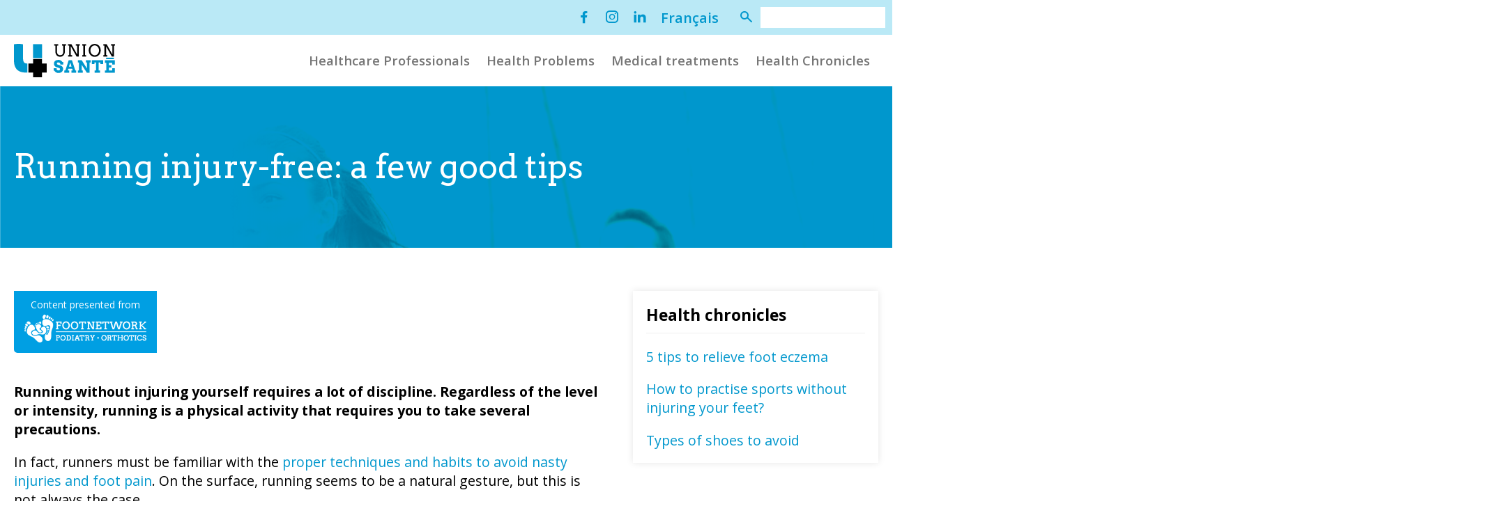

--- FILE ---
content_type: text/html; charset=UTF-8
request_url: https://unionsante.ca/en/running-injury-free-a-few-good-tips/
body_size: 11871
content:
<!DOCTYPE html>
<html lang="en-CA">
<head>
<meta charset="UTF-8">
<meta name="viewport" content="width=device-width, initial-scale=1.0">
<link rel="preconnect" href="https://fonts.gstatic.com">
<link rel="stylesheet" href="https://cdnjs.cloudflare.com/ajax/libs/font-awesome/5.15.3/css/all.min.css">
<link href="https://fonts.googleapis.com/css2?family=Open+Sans:ital,wght@0,400;0,600;0,700;1,400;1,600;1,700&display=swap" rel="stylesheet">
<link href="https://fonts.googleapis.com/css2?family=Arvo:ital,wght@0,400;0,700;1,400;1,700&display=swap" rel="stylesheet">
<script async src="https://pagead2.googlesyndication.com/pagead/js/adsbygoogle.js?client=ca-pub-7241558996728794" crossorigin="anonymous"></script>
<meta name='robots' content='index, follow, max-image-preview:large, max-snippet:-1, max-video-preview:-1' />
<!-- This site is optimized with the Yoast SEO plugin v26.5 - https://yoast.com/wordpress/plugins/seo/ -->
<title>Running injury-free: a few good tips | Union Santé</title>
<link rel="canonical" href="https://unionsante.ca/en/running-injury-free-a-few-good-tips/" />
<meta property="og:locale" content="en_US" />
<meta property="og:type" content="article" />
<meta property="og:url" content="https://unionsante.ca/en/running-injury-free-a-few-good-tips/" />
<meta property="og:site_name" content="Union Santé" />
<meta property="article:publisher" content="https://www.facebook.com/unionsante" />
<meta property="article:published_time" content="2019-05-20T17:58:03+00:00" />
<meta property="article:modified_time" content="2025-04-30T19:28:08+00:00" />
<meta property="og:image" content="https://unionsante.ca/content/uploads/2024/07/courir-sans-blesser.jpg" />
<meta property="og:image:width" content="1000" />
<meta property="og:image:height" content="667" />
<meta property="og:image:type" content="image/jpeg" />
<meta name="author" content="Nicolas St-Arnault" />
<meta name="twitter:card" content="summary_large_image" />
<script type="application/ld+json" class="yoast-schema-graph">{"@context":"https://schema.org","@graph":[{"@type":"Article","@id":"https://unionsante.ca/en/running-injury-free-a-few-good-tips/#article","isPartOf":{"@id":"https://unionsante.ca/en/running-injury-free-a-few-good-tips/"},"author":{"name":"Nicolas St-Arnault","@id":"https://unionsante.ca/en/#/schema/person/d452bc465dba5c36bb1338b5e6beadff"},"headline":"Running injury-free: a few good tips","datePublished":"2019-05-20T17:58:03+00:00","dateModified":"2025-04-30T19:28:08+00:00","mainEntityOfPage":{"@id":"https://unionsante.ca/en/running-injury-free-a-few-good-tips/"},"wordCount":679,"publisher":{"@id":"https://unionsante.ca/en/#organization"},"image":{"@id":"https://unionsante.ca/en/running-injury-free-a-few-good-tips/#primaryimage"},"thumbnailUrl":"/content/uploads/2024/07/courir-sans-blesser.jpg","articleSection":["Foot"],"inLanguage":"en-CA"},{"@type":"WebPage","@id":"https://unionsante.ca/en/running-injury-free-a-few-good-tips/","url":"https://unionsante.ca/en/running-injury-free-a-few-good-tips/","name":"Running injury-free: a few good tips | Union Santé","isPartOf":{"@id":"https://unionsante.ca/en/#website"},"primaryImageOfPage":{"@id":"https://unionsante.ca/en/running-injury-free-a-few-good-tips/#primaryimage"},"image":{"@id":"https://unionsante.ca/en/running-injury-free-a-few-good-tips/#primaryimage"},"thumbnailUrl":"/content/uploads/2024/07/courir-sans-blesser.jpg","datePublished":"2019-05-20T17:58:03+00:00","dateModified":"2025-04-30T19:28:08+00:00","breadcrumb":{"@id":"https://unionsante.ca/en/running-injury-free-a-few-good-tips/#breadcrumb"},"inLanguage":"en-CA","potentialAction":[{"@type":"ReadAction","target":["https://unionsante.ca/en/running-injury-free-a-few-good-tips/"]}]},{"@type":"ImageObject","inLanguage":"en-CA","@id":"https://unionsante.ca/en/running-injury-free-a-few-good-tips/#primaryimage","url":"/content/uploads/2024/07/courir-sans-blesser.jpg","contentUrl":"/content/uploads/2024/07/courir-sans-blesser.jpg","width":1000,"height":667},{"@type":"BreadcrumbList","@id":"https://unionsante.ca/en/running-injury-free-a-few-good-tips/#breadcrumb","itemListElement":[{"@type":"ListItem","position":1,"name":"Home","item":"https://unionsante.ca/en/"},{"@type":"ListItem","position":2,"name":"Running injury-free: a few good tips"}]},{"@type":"WebSite","@id":"https://unionsante.ca/en/#website","url":"https://unionsante.ca/en/","name":"Union Santé","description":"Unis pour mieux vous soigner","publisher":{"@id":"https://unionsante.ca/en/#organization"},"potentialAction":[{"@type":"SearchAction","target":{"@type":"EntryPoint","urlTemplate":"https://unionsante.ca/en/?s={search_term_string}"},"query-input":{"@type":"PropertyValueSpecification","valueRequired":true,"valueName":"search_term_string"}}],"inLanguage":"en-CA"},{"@type":"Organization","@id":"https://unionsante.ca/en/#organization","name":"Union Santé","url":"https://unionsante.ca/en/","logo":{"@type":"ImageObject","inLanguage":"en-CA","@id":"https://unionsante.ca/en/#/schema/logo/image/","url":"/content/uploads/2021/07/logo-union.png","contentUrl":"/content/uploads/2021/07/logo-union.png","width":300,"height":99,"caption":"Union Santé"},"image":{"@id":"https://unionsante.ca/en/#/schema/logo/image/"},"sameAs":["https://www.facebook.com/unionsante","https://www.instagram.com/unionsante/?hl=fr","https://www.linkedin.com/company/79127377/admin/"]},{"@type":"Person","@id":"https://unionsante.ca/en/#/schema/person/d452bc465dba5c36bb1338b5e6beadff","name":"Nicolas St-Arnault","image":{"@type":"ImageObject","inLanguage":"en-CA","@id":"https://unionsante.ca/en/#/schema/person/image/","url":"https://secure.gravatar.com/avatar/d85742046c5eefeaf692efe8d0d539af95a318b476838ee158727c933809ac2a?s=96&d=mm&r=g","contentUrl":"https://secure.gravatar.com/avatar/d85742046c5eefeaf692efe8d0d539af95a318b476838ee158727c933809ac2a?s=96&d=mm&r=g","caption":"Nicolas St-Arnault"},"sameAs":["http://unionsante.ca"]}]}</script>
<!-- / Yoast SEO plugin. -->
<link rel='dns-prefetch' href='//cdnjs.cloudflare.com' />
<style id='wp-img-auto-sizes-contain-inline-css' type='text/css'>
img:is([sizes=auto i],[sizes^="auto," i]){contain-intrinsic-size:3000px 1500px}
/*# sourceURL=wp-img-auto-sizes-contain-inline-css */
</style>
<style id='wp-block-library-inline-css' type='text/css'>
:root{--wp-block-synced-color:#7a00df;--wp-block-synced-color--rgb:122,0,223;--wp-bound-block-color:var(--wp-block-synced-color);--wp-editor-canvas-background:#ddd;--wp-admin-theme-color:#007cba;--wp-admin-theme-color--rgb:0,124,186;--wp-admin-theme-color-darker-10:#006ba1;--wp-admin-theme-color-darker-10--rgb:0,107,160.5;--wp-admin-theme-color-darker-20:#005a87;--wp-admin-theme-color-darker-20--rgb:0,90,135;--wp-admin-border-width-focus:2px}@media (min-resolution:192dpi){:root{--wp-admin-border-width-focus:1.5px}}.wp-element-button{cursor:pointer}:root .has-very-light-gray-background-color{background-color:#eee}:root .has-very-dark-gray-background-color{background-color:#313131}:root .has-very-light-gray-color{color:#eee}:root .has-very-dark-gray-color{color:#313131}:root .has-vivid-green-cyan-to-vivid-cyan-blue-gradient-background{background:linear-gradient(135deg,#00d084,#0693e3)}:root .has-purple-crush-gradient-background{background:linear-gradient(135deg,#34e2e4,#4721fb 50%,#ab1dfe)}:root .has-hazy-dawn-gradient-background{background:linear-gradient(135deg,#faaca8,#dad0ec)}:root .has-subdued-olive-gradient-background{background:linear-gradient(135deg,#fafae1,#67a671)}:root .has-atomic-cream-gradient-background{background:linear-gradient(135deg,#fdd79a,#004a59)}:root .has-nightshade-gradient-background{background:linear-gradient(135deg,#330968,#31cdcf)}:root .has-midnight-gradient-background{background:linear-gradient(135deg,#020381,#2874fc)}:root{--wp--preset--font-size--normal:16px;--wp--preset--font-size--huge:42px}.has-regular-font-size{font-size:1em}.has-larger-font-size{font-size:2.625em}.has-normal-font-size{font-size:var(--wp--preset--font-size--normal)}.has-huge-font-size{font-size:var(--wp--preset--font-size--huge)}.has-text-align-center{text-align:center}.has-text-align-left{text-align:left}.has-text-align-right{text-align:right}.has-fit-text{white-space:nowrap!important}#end-resizable-editor-section{display:none}.aligncenter{clear:both}.items-justified-left{justify-content:flex-start}.items-justified-center{justify-content:center}.items-justified-right{justify-content:flex-end}.items-justified-space-between{justify-content:space-between}.screen-reader-text{border:0;clip-path:inset(50%);height:1px;margin:-1px;overflow:hidden;padding:0;position:absolute;width:1px;word-wrap:normal!important}.screen-reader-text:focus{background-color:#ddd;clip-path:none;color:#444;display:block;font-size:1em;height:auto;left:5px;line-height:normal;padding:15px 23px 14px;text-decoration:none;top:5px;width:auto;z-index:100000}html :where(.has-border-color){border-style:solid}html :where([style*=border-top-color]){border-top-style:solid}html :where([style*=border-right-color]){border-right-style:solid}html :where([style*=border-bottom-color]){border-bottom-style:solid}html :where([style*=border-left-color]){border-left-style:solid}html :where([style*=border-width]){border-style:solid}html :where([style*=border-top-width]){border-top-style:solid}html :where([style*=border-right-width]){border-right-style:solid}html :where([style*=border-bottom-width]){border-bottom-style:solid}html :where([style*=border-left-width]){border-left-style:solid}html :where(img[class*=wp-image-]){height:auto;max-width:100%}:where(figure){margin:0 0 1em}html :where(.is-position-sticky){--wp-admin--admin-bar--position-offset:var(--wp-admin--admin-bar--height,0px)}@media screen and (max-width:600px){html :where(.is-position-sticky){--wp-admin--admin-bar--position-offset:0px}}
/*# sourceURL=wp-block-library-inline-css */
</style><style id='wp-block-heading-inline-css' type='text/css'>
h1:where(.wp-block-heading).has-background,h2:where(.wp-block-heading).has-background,h3:where(.wp-block-heading).has-background,h4:where(.wp-block-heading).has-background,h5:where(.wp-block-heading).has-background,h6:where(.wp-block-heading).has-background{padding:1.25em 2.375em}h1.has-text-align-left[style*=writing-mode]:where([style*=vertical-lr]),h1.has-text-align-right[style*=writing-mode]:where([style*=vertical-rl]),h2.has-text-align-left[style*=writing-mode]:where([style*=vertical-lr]),h2.has-text-align-right[style*=writing-mode]:where([style*=vertical-rl]),h3.has-text-align-left[style*=writing-mode]:where([style*=vertical-lr]),h3.has-text-align-right[style*=writing-mode]:where([style*=vertical-rl]),h4.has-text-align-left[style*=writing-mode]:where([style*=vertical-lr]),h4.has-text-align-right[style*=writing-mode]:where([style*=vertical-rl]),h5.has-text-align-left[style*=writing-mode]:where([style*=vertical-lr]),h5.has-text-align-right[style*=writing-mode]:where([style*=vertical-rl]),h6.has-text-align-left[style*=writing-mode]:where([style*=vertical-lr]),h6.has-text-align-right[style*=writing-mode]:where([style*=vertical-rl]){rotate:180deg}
/*# sourceURL=https://unionsante.ca/wp/wp-includes/blocks/heading/style.min.css */
</style>
<style id='wp-block-list-inline-css' type='text/css'>
ol,ul{box-sizing:border-box}:root :where(.wp-block-list.has-background){padding:1.25em 2.375em}
/*# sourceURL=https://unionsante.ca/wp/wp-includes/blocks/list/style.min.css */
</style>
<style id='wp-block-paragraph-inline-css' type='text/css'>
.is-small-text{font-size:.875em}.is-regular-text{font-size:1em}.is-large-text{font-size:2.25em}.is-larger-text{font-size:3em}.has-drop-cap:not(:focus):first-letter{float:left;font-size:8.4em;font-style:normal;font-weight:100;line-height:.68;margin:.05em .1em 0 0;text-transform:uppercase}body.rtl .has-drop-cap:not(:focus):first-letter{float:none;margin-left:.1em}p.has-drop-cap.has-background{overflow:hidden}:root :where(p.has-background){padding:1.25em 2.375em}:where(p.has-text-color:not(.has-link-color)) a{color:inherit}p.has-text-align-left[style*="writing-mode:vertical-lr"],p.has-text-align-right[style*="writing-mode:vertical-rl"]{rotate:180deg}
/*# sourceURL=https://unionsante.ca/wp/wp-includes/blocks/paragraph/style.min.css */
</style>
<style id='global-styles-inline-css' type='text/css'>
:root{--wp--preset--aspect-ratio--square: 1;--wp--preset--aspect-ratio--4-3: 4/3;--wp--preset--aspect-ratio--3-4: 3/4;--wp--preset--aspect-ratio--3-2: 3/2;--wp--preset--aspect-ratio--2-3: 2/3;--wp--preset--aspect-ratio--16-9: 16/9;--wp--preset--aspect-ratio--9-16: 9/16;--wp--preset--color--black: #000000;--wp--preset--color--cyan-bluish-gray: #abb8c3;--wp--preset--color--white: #ffffff;--wp--preset--color--pale-pink: #f78da7;--wp--preset--color--vivid-red: #cf2e2e;--wp--preset--color--luminous-vivid-orange: #ff6900;--wp--preset--color--luminous-vivid-amber: #fcb900;--wp--preset--color--light-green-cyan: #7bdcb5;--wp--preset--color--vivid-green-cyan: #00d084;--wp--preset--color--pale-cyan-blue: #8ed1fc;--wp--preset--color--vivid-cyan-blue: #0693e3;--wp--preset--color--vivid-purple: #9b51e0;--wp--preset--gradient--vivid-cyan-blue-to-vivid-purple: linear-gradient(135deg,rgb(6,147,227) 0%,rgb(155,81,224) 100%);--wp--preset--gradient--light-green-cyan-to-vivid-green-cyan: linear-gradient(135deg,rgb(122,220,180) 0%,rgb(0,208,130) 100%);--wp--preset--gradient--luminous-vivid-amber-to-luminous-vivid-orange: linear-gradient(135deg,rgb(252,185,0) 0%,rgb(255,105,0) 100%);--wp--preset--gradient--luminous-vivid-orange-to-vivid-red: linear-gradient(135deg,rgb(255,105,0) 0%,rgb(207,46,46) 100%);--wp--preset--gradient--very-light-gray-to-cyan-bluish-gray: linear-gradient(135deg,rgb(238,238,238) 0%,rgb(169,184,195) 100%);--wp--preset--gradient--cool-to-warm-spectrum: linear-gradient(135deg,rgb(74,234,220) 0%,rgb(151,120,209) 20%,rgb(207,42,186) 40%,rgb(238,44,130) 60%,rgb(251,105,98) 80%,rgb(254,248,76) 100%);--wp--preset--gradient--blush-light-purple: linear-gradient(135deg,rgb(255,206,236) 0%,rgb(152,150,240) 100%);--wp--preset--gradient--blush-bordeaux: linear-gradient(135deg,rgb(254,205,165) 0%,rgb(254,45,45) 50%,rgb(107,0,62) 100%);--wp--preset--gradient--luminous-dusk: linear-gradient(135deg,rgb(255,203,112) 0%,rgb(199,81,192) 50%,rgb(65,88,208) 100%);--wp--preset--gradient--pale-ocean: linear-gradient(135deg,rgb(255,245,203) 0%,rgb(182,227,212) 50%,rgb(51,167,181) 100%);--wp--preset--gradient--electric-grass: linear-gradient(135deg,rgb(202,248,128) 0%,rgb(113,206,126) 100%);--wp--preset--gradient--midnight: linear-gradient(135deg,rgb(2,3,129) 0%,rgb(40,116,252) 100%);--wp--preset--font-size--small: 13px;--wp--preset--font-size--medium: 20px;--wp--preset--font-size--large: 36px;--wp--preset--font-size--x-large: 42px;--wp--preset--spacing--20: 0.44rem;--wp--preset--spacing--30: 0.67rem;--wp--preset--spacing--40: 1rem;--wp--preset--spacing--50: 1.5rem;--wp--preset--spacing--60: 2.25rem;--wp--preset--spacing--70: 3.38rem;--wp--preset--spacing--80: 5.06rem;--wp--preset--shadow--natural: 6px 6px 9px rgba(0, 0, 0, 0.2);--wp--preset--shadow--deep: 12px 12px 50px rgba(0, 0, 0, 0.4);--wp--preset--shadow--sharp: 6px 6px 0px rgba(0, 0, 0, 0.2);--wp--preset--shadow--outlined: 6px 6px 0px -3px rgb(255, 255, 255), 6px 6px rgb(0, 0, 0);--wp--preset--shadow--crisp: 6px 6px 0px rgb(0, 0, 0);}:where(.is-layout-flex){gap: 0.5em;}:where(.is-layout-grid){gap: 0.5em;}body .is-layout-flex{display: flex;}.is-layout-flex{flex-wrap: wrap;align-items: center;}.is-layout-flex > :is(*, div){margin: 0;}body .is-layout-grid{display: grid;}.is-layout-grid > :is(*, div){margin: 0;}:where(.wp-block-columns.is-layout-flex){gap: 2em;}:where(.wp-block-columns.is-layout-grid){gap: 2em;}:where(.wp-block-post-template.is-layout-flex){gap: 1.25em;}:where(.wp-block-post-template.is-layout-grid){gap: 1.25em;}.has-black-color{color: var(--wp--preset--color--black) !important;}.has-cyan-bluish-gray-color{color: var(--wp--preset--color--cyan-bluish-gray) !important;}.has-white-color{color: var(--wp--preset--color--white) !important;}.has-pale-pink-color{color: var(--wp--preset--color--pale-pink) !important;}.has-vivid-red-color{color: var(--wp--preset--color--vivid-red) !important;}.has-luminous-vivid-orange-color{color: var(--wp--preset--color--luminous-vivid-orange) !important;}.has-luminous-vivid-amber-color{color: var(--wp--preset--color--luminous-vivid-amber) !important;}.has-light-green-cyan-color{color: var(--wp--preset--color--light-green-cyan) !important;}.has-vivid-green-cyan-color{color: var(--wp--preset--color--vivid-green-cyan) !important;}.has-pale-cyan-blue-color{color: var(--wp--preset--color--pale-cyan-blue) !important;}.has-vivid-cyan-blue-color{color: var(--wp--preset--color--vivid-cyan-blue) !important;}.has-vivid-purple-color{color: var(--wp--preset--color--vivid-purple) !important;}.has-black-background-color{background-color: var(--wp--preset--color--black) !important;}.has-cyan-bluish-gray-background-color{background-color: var(--wp--preset--color--cyan-bluish-gray) !important;}.has-white-background-color{background-color: var(--wp--preset--color--white) !important;}.has-pale-pink-background-color{background-color: var(--wp--preset--color--pale-pink) !important;}.has-vivid-red-background-color{background-color: var(--wp--preset--color--vivid-red) !important;}.has-luminous-vivid-orange-background-color{background-color: var(--wp--preset--color--luminous-vivid-orange) !important;}.has-luminous-vivid-amber-background-color{background-color: var(--wp--preset--color--luminous-vivid-amber) !important;}.has-light-green-cyan-background-color{background-color: var(--wp--preset--color--light-green-cyan) !important;}.has-vivid-green-cyan-background-color{background-color: var(--wp--preset--color--vivid-green-cyan) !important;}.has-pale-cyan-blue-background-color{background-color: var(--wp--preset--color--pale-cyan-blue) !important;}.has-vivid-cyan-blue-background-color{background-color: var(--wp--preset--color--vivid-cyan-blue) !important;}.has-vivid-purple-background-color{background-color: var(--wp--preset--color--vivid-purple) !important;}.has-black-border-color{border-color: var(--wp--preset--color--black) !important;}.has-cyan-bluish-gray-border-color{border-color: var(--wp--preset--color--cyan-bluish-gray) !important;}.has-white-border-color{border-color: var(--wp--preset--color--white) !important;}.has-pale-pink-border-color{border-color: var(--wp--preset--color--pale-pink) !important;}.has-vivid-red-border-color{border-color: var(--wp--preset--color--vivid-red) !important;}.has-luminous-vivid-orange-border-color{border-color: var(--wp--preset--color--luminous-vivid-orange) !important;}.has-luminous-vivid-amber-border-color{border-color: var(--wp--preset--color--luminous-vivid-amber) !important;}.has-light-green-cyan-border-color{border-color: var(--wp--preset--color--light-green-cyan) !important;}.has-vivid-green-cyan-border-color{border-color: var(--wp--preset--color--vivid-green-cyan) !important;}.has-pale-cyan-blue-border-color{border-color: var(--wp--preset--color--pale-cyan-blue) !important;}.has-vivid-cyan-blue-border-color{border-color: var(--wp--preset--color--vivid-cyan-blue) !important;}.has-vivid-purple-border-color{border-color: var(--wp--preset--color--vivid-purple) !important;}.has-vivid-cyan-blue-to-vivid-purple-gradient-background{background: var(--wp--preset--gradient--vivid-cyan-blue-to-vivid-purple) !important;}.has-light-green-cyan-to-vivid-green-cyan-gradient-background{background: var(--wp--preset--gradient--light-green-cyan-to-vivid-green-cyan) !important;}.has-luminous-vivid-amber-to-luminous-vivid-orange-gradient-background{background: var(--wp--preset--gradient--luminous-vivid-amber-to-luminous-vivid-orange) !important;}.has-luminous-vivid-orange-to-vivid-red-gradient-background{background: var(--wp--preset--gradient--luminous-vivid-orange-to-vivid-red) !important;}.has-very-light-gray-to-cyan-bluish-gray-gradient-background{background: var(--wp--preset--gradient--very-light-gray-to-cyan-bluish-gray) !important;}.has-cool-to-warm-spectrum-gradient-background{background: var(--wp--preset--gradient--cool-to-warm-spectrum) !important;}.has-blush-light-purple-gradient-background{background: var(--wp--preset--gradient--blush-light-purple) !important;}.has-blush-bordeaux-gradient-background{background: var(--wp--preset--gradient--blush-bordeaux) !important;}.has-luminous-dusk-gradient-background{background: var(--wp--preset--gradient--luminous-dusk) !important;}.has-pale-ocean-gradient-background{background: var(--wp--preset--gradient--pale-ocean) !important;}.has-electric-grass-gradient-background{background: var(--wp--preset--gradient--electric-grass) !important;}.has-midnight-gradient-background{background: var(--wp--preset--gradient--midnight) !important;}.has-small-font-size{font-size: var(--wp--preset--font-size--small) !important;}.has-medium-font-size{font-size: var(--wp--preset--font-size--medium) !important;}.has-large-font-size{font-size: var(--wp--preset--font-size--large) !important;}.has-x-large-font-size{font-size: var(--wp--preset--font-size--x-large) !important;}
/*# sourceURL=global-styles-inline-css */
</style>
<style id='classic-theme-styles-inline-css' type='text/css'>
/*! This file is auto-generated */
.wp-block-button__link{color:#fff;background-color:#32373c;border-radius:9999px;box-shadow:none;text-decoration:none;padding:calc(.667em + 2px) calc(1.333em + 2px);font-size:1.125em}.wp-block-file__button{background:#32373c;color:#fff;text-decoration:none}
/*# sourceURL=/wp-includes/css/classic-themes.min.css */
</style>
<link rel='stylesheet' id='main-public-style-css' href='/content/themes/Union-Sante/public/css/public.css?ver=dfac57f77fbf2f9f9de7ee068a400c19' type='text/css' media='all' />
<script type="text/javascript" src="https://unionsante.ca/wp/wp-includes/js/jquery/jquery.min.js?ver=3.7.1" id="jquery-core-js"></script>
<script type="text/javascript" src="https://unionsante.ca/wp/wp-includes/js/jquery/jquery-migrate.min.js?ver=3.4.1" id="jquery-migrate-js"></script>
<link rel="icon" href="/content/uploads/2025/09/cropped-nouveau-logo-union-sante-32x32.png" sizes="32x32" />
<link rel="icon" href="/content/uploads/2025/09/cropped-nouveau-logo-union-sante-192x192.png" sizes="192x192" />
<link rel="apple-touch-icon" href="/content/uploads/2025/09/cropped-nouveau-logo-union-sante-180x180.png" />
<meta name="msapplication-TileImage" content="/content/uploads/2025/09/cropped-nouveau-logo-union-sante-270x270.png" />
<!--[if IE]>
<style>
.not-ie { display: none !important; }
</style>
<![endif]-->
<style>
@media all and (-ms-high-contrast:none) {
.not-ie {
display: none !important;
}
}
</style>
<script>
window.translation = {
consulterLaFiche: "Consulter la fiche",
prendreRendezVous: "Prendre rendez-vous"
};
window.ajaxurl = "https://unionsante.ca/wp/wp-admin/admin-ajax.php";
</script>
</head>
<body class="wp-singular post-template-default single single-post postid-25966 single-format-standard wp-custom-logo wp-theme-Union-Sante">
<nav class="top-nav">
<ul class="menu menu-social">
<li>
<a class="facebook-i" href="https://www.facebook.com/unionsante">
<i class="icon-facebook"></i>
</a>
</li>
<li>
<a class="instagram-i" href="https://www.instagram.com/unionsante/?hl=fr">
<i class="icon-instagram"></i>
</a>
</li>
<li>
<a class="linkedin-i" href="https://www.linkedin.com/company/unionsant%C3%A9/">
<i class="icon-linkedin"></i>
</a>
</li>
</ul>
<ul id="menu-menu-secondaire" class="menu"><li id="menu-item-4999-fr" class="lang-item lang-item-3 lang-item-fr no-translation lang-item-first menu-item menu-item-type-custom menu-item-object-custom menu-item-4999-fr"><a href="https://unionsante.ca/" hreflang="fr-CA" lang="fr-CA">Français</a></li>
</ul>        <form class="menu-search-form" href="/">
<button class="loupe-i">
<i class="icon-loupe"></i>
</button>
<input type="hidden" value="submit">
<input type="search" name="s" class="search" aria-label="Chercher">
</form>
</nav>
<nav class="main-nav">
<div class="nav-container">
<div class="nav-logo">
<a class="logo-header" href="https://unionsante.ca/en">
<svg id="uuid-126bfe28-6584-4f7c-bdc1-16ac07c87764" version="1.0" data-name="Calque 1" xmlns="http://www.w3.org/2000/svg" viewBox="0 0 685.56 227.09">
<defs>
<style>
.uuid-9bffec61-b932-4d40-8bba-cbaea65d6c7d {
fill: #0097cd;
}
</style>
</defs>
<g>
<path d="M129.53,102.87v31.19h-31.67v61.27h31.67v31.77h61.27v-31.77h31.28v-61.27h-31.28v-31.19s-61.27,0-61.27,0Z"/>
<rect class="uuid-9bffec61-b932-4d40-8bba-cbaea65d6c7d" x="129.53" y="2.12" width="61.27" height="94.5"/>
<path class="uuid-9bffec61-b932-4d40-8bba-cbaea65d6c7d" d="M91.56,133.79c-5.8-.36-13.69-1.15-16.62-2.86-2.26-1.21-4.25-2.7-5.92-4.53-4.87-5.35-7.31-15.34-7.31-29.95V3.29c-5.11-1.22-10.35-2.07-15.7-2.56-5.36-.48-10.35-.73-14.97-.73-4.87,0-9.92.25-15.16.73C10.65,1.22,5.35,2.07,0,3.29v106.64c0,18.99,2.56,34.15,7.67,45.47,5.11,11.32,11.99,19.97,20.64,25.93,8.64,5.97,18.68,9.92,30.13,11.87,5.39.92,10.9,1.6,16.51,2.09h16.62v-61.5Z"/>
</g>
<g>
<path d="M273.21,1.99h27.38v9.65h-8.64v39.37c0,4.72.53,8.75,1.59,12.07,1.06,3.33,2.53,6.04,4.41,8.14,1.88,2.1,4.11,3.63,6.69,4.6,2.58.97,5.42,1.45,8.5,1.45s6.13-.43,8.81-1.28c2.68-.85,4.97-2.29,6.89-4.32,1.92-2.03,3.4-4.72,4.46-8.09,1.06-3.36,1.59-7.56,1.59-12.58V11.64h-9.15V1.99h27.38v9.65h-7.53v38.14c0,6.1-.85,11.51-2.54,16.23-1.69,4.72-4.01,8.68-6.94,11.88-2.94,3.2-6.4,5.62-10.37,7.28-3.98,1.65-8.25,2.48-12.83,2.48s-8.64-.82-12.52-2.45c-3.89-1.63-7.27-4.03-10.15-7.19-2.88-3.16-5.15-7.02-6.8-11.57-1.66-4.55-2.48-9.77-2.48-15.64V11.64h-7.75V1.99Z"/>
<path d="M419.11,1.99h27.44v9.65h-7.19v74.89h-14.28l-39.32-70.1v60.51h8.7v9.59h-27.44v-9.59h7.81V11.64h-8.03V1.88h22.75l38.59,69.43.45-2.68V11.64h-9.48V1.99Z"/>
<path d="M462.85,1.99h26.99v9.65h-8.03v65.3h8.03v9.59h-26.99v-9.59h8.03V11.64h-8.03V1.99Z"/>
<path d="M547.86,88.21c-5.84,0-11.17-1.09-16-3.26-4.83-2.18-9.15-5.27-12.94-9.29-3.79-4.01-6.67-8.77-8.64-14.28s-2.96-11.21-2.96-17.12.99-11.82,2.98-17.18c1.99-5.35,4.78-10.01,8.36-13.97s7.86-7.08,12.83-9.37c4.96-2.29,10.42-3.43,16.37-3.43s11.47,1.14,16.45,3.43c4.98,2.29,9.26,5.41,12.83,9.37,3.57,3.96,6.34,8.62,8.31,13.97,1.97,5.35,2.96,11.08,2.96,17.18s-1,11.81-2.98,17.15c-1.99,5.33-4.78,9.99-8.36,13.97-3.59,3.98-7.86,7.11-12.83,9.4-4.96,2.29-10.42,3.43-16.37,3.43ZM547.86,77.83c4.42,0,8.43-.91,12.02-2.73,3.59-1.82,6.65-4.27,9.17-7.33,2.53-3.07,4.48-6.63,5.86-10.68,1.38-4.05,2.06-8.33,2.06-12.83s-.75-9.06-2.26-13.36c-1.51-4.29-3.61-7.93-6.3-10.9s-5.83-5.27-9.4-6.89-7.29-2.43-11.15-2.43c-4.42,0-8.44.91-12.05,2.73-3.61,1.82-6.67,4.27-9.2,7.33-2.53,3.07-4.48,6.64-5.86,10.71-1.38,4.07-2.06,8.34-2.06,12.8,0,5.21.76,9.84,2.29,13.91s3.54,7.45,6.05,10.15c2.51,2.7,5.5,4.96,8.98,6.78,3.48,1.82,7.43,2.73,11.85,2.73Z"/>
<path d="M658.12,1.99h27.44v9.65h-7.19v74.89h-14.28l-39.32-70.1v60.51h8.7v9.59h-27.44v-9.59h7.81V11.64h-8.03V1.88h22.75l38.59,69.43.45-2.68V11.64h-9.48V1.99Z"/>
</g>
<g>
<path class="uuid-9bffec61-b932-4d40-8bba-cbaea65d6c7d" d="M313.86,135.45c-.19-1.3-.64-2.53-1.37-3.68-.72-1.15-1.65-2.15-2.79-2.98-1.13-.84-2.42-1.5-3.85-1.98-1.43-.48-2.93-.72-4.49-.72-1.41,0-2.73.15-3.96.45-1.23.3-2.3.75-3.21,1.37-.91.61-1.64,1.4-2.17,2.37-.54.97-.81,2.12-.81,3.46,0,1.67.36,3,1.09,3.99.73.99,1.65,1.79,2.79,2.43,1.13.63,2.39,1.13,3.76,1.51,1.38.37,2.71.78,4.02,1.23l15.34,5.13c2.12.74,4.11,1.77,5.97,3.07,1.86,1.3,3.47,2.88,4.82,4.74,1.36,1.86,2.43,4,3.21,6.41.78,2.42,1.17,5.13,1.17,8.14,0,4.09-.75,7.83-2.26,11.21-1.51,3.38-3.62,6.28-6.33,8.7-2.71,2.42-5.97,4.29-9.76,5.63-3.79,1.34-7.99,2.01-12.6,2.01-3.23,0-6.29-.36-9.17-1.09-2.88-.73-5.51-1.78-7.89-3.15-2.38-1.38-4.46-3.02-6.25-4.94-1.78-1.91-3.18-4.08-4.18-6.5h-5.74v-16.79h20.19v3.46c0,1.67.27,3.22.81,4.63.54,1.41,1.35,2.64,2.43,3.68,1.08,1.04,2.43,1.85,4.07,2.43,1.64.58,3.55.86,5.74.86,3.35,0,5.89-.77,7.64-2.31s2.62-3.69,2.62-6.44c0-1.41-.31-2.59-.92-3.54s-1.4-1.75-2.37-2.4c-.97-.65-2.04-1.2-3.23-1.64-1.19-.45-2.36-.86-3.51-1.23l-12.77-4.13c-2.42-.74-4.75-1.79-7-3.12-2.25-1.34-4.24-3.01-5.97-5.02-1.73-2.01-3.1-4.36-4.13-7.05-1.02-2.69-1.53-5.77-1.53-9.23,0-4.01.74-7.59,2.23-10.73s3.57-5.79,6.25-7.95c2.68-2.16,5.86-3.79,9.54-4.91s7.71-1.67,12.1-1.67c3.46,0,6.65.4,9.59,1.2,2.94.8,5.57,1.87,7.89,3.21,2.32,1.34,4.29,2.87,5.91,4.6,1.62,1.73,2.85,3.52,3.71,5.38h5.58v16.84h-20.19v-4.91Z"/>
<path class="uuid-9bffec61-b932-4d40-8bba-cbaea65d6c7d" d="M390.36,180.9h8.42l-3.79-12.16h-25.99l-3.79,12.16h8.92v15.28h-32.07v-15.28h6.3l23.03-69.26h22.36l22.53,69.26h6.13v15.28h-32.07v-15.28ZM373.41,154.47h17.06l-8.59-27.49-8.48,27.49Z"/>
<path class="uuid-9bffec61-b932-4d40-8bba-cbaea65d6c7d" d="M487.66,111.64h32.12v15.33h-6.86v69.21h-18.51l-35.19-54.65v39.37h7.08v15.28h-32.07v-15.28h6.97v-53.93h-6.86v-15.33h25.54l34.97,55.38v-40.04h-7.19v-15.33Z"/>
<path class="uuid-9bffec61-b932-4d40-8bba-cbaea65d6c7d" d="M547.66,180.9h8.76v-54.48h-10.26v10.93h-18.18v-25.71h76.9v25.71h-18.29v-10.93h-11.66v54.48h8.92v15.28h-36.19v-15.28Z"/>
<path class="uuid-9bffec61-b932-4d40-8bba-cbaea65d6c7d" d="M617.13,111.64h67.25v28.83h-18.18v-11.99h-21.69v16.67h16.79v16.17h-16.79v19.57h21.69v-15h18.18v30.28h-67.25v-15.28h8.87v-52.42h-8.87v-16.84Z"/>
</g>
<rect class="uuid-9bffec61-b932-4d40-8bba-cbaea65d6c7d" x="625.04" y="94.13" width="52.87" height="10.02"/>
</svg></a>
</div>
<div class="menutoggle">
<span></span>
</div>
<div class="menu-container">
<div class="top-menu">
<ul id="menu-menu-anglo" class="menu"><li id="menu-item-27770" class="menu-item menu-item-type-post_type_archive menu-item-object-clinique menu-item-27770"><a href="https://unionsante.ca/en/clinics/">Healthcare Professionals</a></li>
<li id="menu-item-27771" class="menu-item menu-item-type-post_type_archive menu-item-object-probleme menu-item-27771"><a href="https://unionsante.ca/en/health-problems/">Health Problems</a></li>
<li id="menu-item-27772" class="menu-item menu-item-type-post_type_archive menu-item-object-traitement menu-item-27772"><a href="https://unionsante.ca/en/medical-treatments/">Medical treatments</a></li>
<li id="menu-item-4765" class="menu-item menu-item-type-post_type menu-item-object-page current_page_parent menu-item-4765"><a href="https://unionsante.ca/en/health-articles/">Health Chronicles</a></li>
</ul>            </div>
<!--  mobile top bar  -->
<div class="mobile-nav-container">
<div class="top-social">
<ul class="menu menu-social">
<li>
<a class="facebook-i" href="https://www.facebook.com/unionsante">
<i class="icon-facebook"></i>
</a>
</li>
<li>
<a class="instagram-i" href="https://www.instagram.com/unionsante/?hl=fr">
<i class="icon-instagram"></i>
</a>
</li>
</ul>
</div>
<form class="menu-search-form">
<button class="loupe-i">
<i class="icon-loupe"></i>
</button>
<input type="hidden" value="submit">
<input type="search" class="search" aria-label="Chercher">
</form>
</div>
</div> <!-- mobile top bar end  -->
</div>
</div>
</nav>   <div class="container"><header class="header">
<h1>Running injury-free: a few good tips</h1>
<div class="image not-ie" style="background-image: url(/content/uploads/2024/07/courir-sans-blesser.jpg)">
<img src="/content/uploads/2024/07/courir-sans-blesser.jpg" alt="">
</div>
</header>
<main class="single">
<article>
<div class="bubble-piedreseau" data-key="pr_posts_4746">
<a href="https://piedreseau.com/en/tips-advice/running-injury-free-a-few-good-tips/" target="_blank">
<span>Content presented from</span>
<img src="/content/themes/Union-Sante/public/images/foot-network.png" alt="FootNetwork">
</a>
</div>        <div class="article-content">
<section class="wp-block-balise-section bg-blanc" id="" data-label="">
<p class="has-bg-blanc-background-color has-background"><b>Running without injuring yourself requires a lot of discipline. Regardless of the level or intensity, running is a physical activity that requires you to take several precautions. </b></p>
<p class="has-bg-blanc-background-color has-background">In fact, runners must be familiar with the <a href="https://piedreseau.com/en/types-problems/pain/">proper techniques and habits to avoid nasty injuries and foot pain</a>. <span style="font-weight: 400;">On the surface, running seems to be a natural gesture, but this is not always the case. </span></p>
<p class="has-bg-blanc-background-color has-background"><span style="font-weight: 400;">Your podiatrist is a professional who can help you evaluate your posture and running technique. They will be able to advise you according to your needs. </span></p>
<p class="has-bg-blanc-background-color has-background"><span style="font-weight: 400;">Here are some good tips on how to run without injuring yourself.</span></p>
<h2 class="wp-block-heading has-bg-blanc-background-color has-background" id="h-wear-running-shoes-adapted-to-your-needs">Wear running shoes adapted to your needs</h2>
<p class="has-bg-blanc-background-color has-background"><b>The first thing to do is to get a good pair of running shoes. That old pair of shoes lying around in your closet is probably not the best choice for running without injuring yourself.</b></p>
<p class="has-bg-blanc-background-color has-background"><span style="font-weight: 400;">There are many factors to consider when choosing a good running shoe: </span></p>
<ul class="has-bg-blanc-background-color has-background wp-block-list">
<li><b>weight</b></li>
<li><b>width</b></li>
<li>flexibility</li>
<li>materials</li>
<li>support</li>
<li>aeration</li>
<li>intended purpose</li>
</ul>
<p class="has-bg-blanc-background-color has-background"><span style="font-weight: 400;">The shape of your foot is also an important factor in choosing your running shoes. You can have a thin, wide, hollow or square foot. If you wear a </span><a href="https://piedreseau.com/en/treatments/plantar-orthotics/"><span style="font-weight: 400;">plantar orthosis</span></a><span style="font-weight: 400;">, it is also important to test it in the shoe. </span></p>
<p class="has-bg-blanc-background-color has-background"><span style="font-weight: 400;">Lastly, it is important to understand your foot&#8217;s pressure points. They may be flat or on the inner part of the foot. How the sole of your shoes wears out is often a good indicator of your dominant support points. </span></p>
<h2 class="wp-block-heading has-bg-blanc-background-color has-background" id="h-conduct-a-biomechanical-examination">Conduct a biomechanical examination</h2>
<p class="has-bg-blanc-background-color has-background"><b>A </b><a href="https://piedreseau.com/en/treatments/biomechanical-exam/"><b>biomechanical examination of your feet</b></a><b>, performed by a podiatrist, helps you to understand your posture, gait and running techniques. </b><span style="font-weight: 400;">This way, you will know a little more about what kind of runner you are. And you will also know how to correct deficiencies in your running technique. At the same time, there is less risk of injury. &nbsp;&nbsp;</span></p>
<p class="has-bg-blanc-background-color has-background"><span style="font-weight: 400;">In particular, the biomechanical exam will evaluate: </span></p>
<ul class="has-bg-blanc-background-color has-background wp-block-list">
<li><b>your foot&#8217;s movement</b></li>
<li>the biomechanical deficiencies of your feet</li>
<li>the movement of the joints of your feet</li>
<li>your gait</li>
<li>running, if required</li>
</ul>
<p class="has-bg-blanc-background-color has-background"><span style="font-weight: 400;">During this assessment, the podiatrist is interested in the foot in motion and at rest. This allows the podiatrist to accurately identify your needs in order to become a better runner. The podiatrist will recommend ways to run properly, and you can gradually develop an effective running technique.</span></p>
<h2 class="wp-block-heading has-bg-blanc-background-color has-background" id="h-proceed-in-stages">Proceed in stages</h2>
<p class="has-bg-blanc-background-color has-background"><b>If you want to run without injuring yourself, don&#8217;t start off with a <a href="https://piedreseau.com/en/tips-advice/preparing-the-feet-well-for-a-marathon/"  data-wpil-monitor-id="367">marathon!</a> You must first adapt to your own running technique and become more confident. So you have to take it step by step. </b></p>
<p class="has-bg-blanc-background-color has-background"><span style="font-weight: 400;">Below are a few tips to help you succeed: </span></p>
<ul class="has-bg-blanc-background-color has-background wp-block-list">
<li><span style="font-weight: 400;">Take alternate breaks between running and walking (about 5 minutes of moderate running, followed by 1 minute of walking). </span></li>
<li><span style="font-weight: 400;">Run about 3 times a week. </span></li>
<li><span style="font-weight: 400;">Adopt good breathing techniques. </span></li>
<li><span style="font-weight: 400;">Set realistic goals: for example, a beginner cannot expect to run 30 minutes non-stop with ease until practising for about 6 weeks.</span></li>
</ul>
<h2 class="wp-block-heading has-bg-blanc-background-color has-background" id="h-perform-strength-building-exercises">Perform strength-building exercises</h2>
<p class="has-bg-blanc-background-color has-background"><b>In order to run without injuring yourself, it is sometimes necessary to perform exercises to build up muscle strength. In fact, running calls upon numerous muscles and tendons in your feet, legs, calves, buttocks and back. </b></p>
<p class="has-bg-blanc-background-color has-background"><span style="font-weight: 400;">A variety of unique exercises can help to strengthen muscles: </span></p>
<ul class="has-bg-blanc-background-color has-background wp-block-list">
<li><span style="font-weight: 400;">the plank</span></li>
<li><span style="font-weight: 400;">s</span><span style="font-weight: 400;">quats</span></li>
<li><span style="font-weight: 400;">l</span><span style="font-weight: 400;">eg and thigh stretching</span></li>
<li><span style="font-weight: 400;">p</span><span style="font-weight: 400;">elvic thrusts</span></li>
</ul>
<p class="has-bg-blanc-background-color has-background"><span style="font-weight: 400;">These exercises do not require any special equipment and can be performed in the comfort of your own home. Your podiatrist can also recommend many exercises to strengthen your feet.</span></p>
<h2 class="wp-block-heading has-bg-blanc-background-color has-background" id="h-piedreseau-wise-advice-to-help-you-run-injury-free">PiedRéseau: wise advice to help you run injury-free</h2>
<p class="has-bg-blanc-background-color has-background"><b>Feet are a very complex part of the human body, and yours are no exception. In order to </b><b>avoid foot injuries</b><b> and keep you motivated, your best option is to seek the expert advice of a podiatrist.</b></p>
<p class="has-bg-blanc-background-color has-background"><span style="font-weight: 400;">PiedRéseau brings together a network of professionals from all over Quebec to help you run properly without hurting yourself. More than 40 clinics throughout the province give you access to the best advice on how to run the right way, injury-free.</span></p>
<p class="has-bg-blanc-background-color has-background"><a href="https://piedreseau.com/en/clinics/"><span style="font-weight: 400;">Stop by your favourite PiedRéseau clinic</span></a> <span style="font-weight: 400;">to (re)start running with confidence.</span></p>
</section>
</div>
</article>
<aside class="desktop">
<div class="card side-articles">
<div class="card-body">
<h3>Health chronicles</h3>
<ul>
<li><a href="https://unionsante.ca/en/5-tips-to-relieve-foot-eczema/">5 tips to relieve foot eczema</a></li>
<li><a href="https://unionsante.ca/en/how-to-practise-sports-without-injuring-your-feet/">How to practise sports without injuring your feet?</a></li>
<li><a href="https://unionsante.ca/en/types-of-shoes-to-avoid/">Types of shoes to avoid</a></li>
</ul>
</div>
</div>
</aside>
</main>
<footer>
<div class="footer-container">
<div class="footer-address">
<a class="logo-footer" href="https://unionsante.ca/en">
<svg id="uuid-126bfe28-6584-4f7c-bdc1-16ac07c87764" version="1.0" data-name="Calque 1" xmlns="http://www.w3.org/2000/svg" viewBox="0 0 685.56 227.09">
<defs>
<style>
.uuid-9bffec61-b932-4d40-8bba-cbaea65d6c7d {
fill: #0097cd;
}
</style>
</defs>
<g>
<path d="M129.53,102.87v31.19h-31.67v61.27h31.67v31.77h61.27v-31.77h31.28v-61.27h-31.28v-31.19s-61.27,0-61.27,0Z"/>
<rect class="uuid-9bffec61-b932-4d40-8bba-cbaea65d6c7d" x="129.53" y="2.12" width="61.27" height="94.5"/>
<path class="uuid-9bffec61-b932-4d40-8bba-cbaea65d6c7d" d="M91.56,133.79c-5.8-.36-13.69-1.15-16.62-2.86-2.26-1.21-4.25-2.7-5.92-4.53-4.87-5.35-7.31-15.34-7.31-29.95V3.29c-5.11-1.22-10.35-2.07-15.7-2.56-5.36-.48-10.35-.73-14.97-.73-4.87,0-9.92.25-15.16.73C10.65,1.22,5.35,2.07,0,3.29v106.64c0,18.99,2.56,34.15,7.67,45.47,5.11,11.32,11.99,19.97,20.64,25.93,8.64,5.97,18.68,9.92,30.13,11.87,5.39.92,10.9,1.6,16.51,2.09h16.62v-61.5Z"/>
</g>
<g>
<path d="M273.21,1.99h27.38v9.65h-8.64v39.37c0,4.72.53,8.75,1.59,12.07,1.06,3.33,2.53,6.04,4.41,8.14,1.88,2.1,4.11,3.63,6.69,4.6,2.58.97,5.42,1.45,8.5,1.45s6.13-.43,8.81-1.28c2.68-.85,4.97-2.29,6.89-4.32,1.92-2.03,3.4-4.72,4.46-8.09,1.06-3.36,1.59-7.56,1.59-12.58V11.64h-9.15V1.99h27.38v9.65h-7.53v38.14c0,6.1-.85,11.51-2.54,16.23-1.69,4.72-4.01,8.68-6.94,11.88-2.94,3.2-6.4,5.62-10.37,7.28-3.98,1.65-8.25,2.48-12.83,2.48s-8.64-.82-12.52-2.45c-3.89-1.63-7.27-4.03-10.15-7.19-2.88-3.16-5.15-7.02-6.8-11.57-1.66-4.55-2.48-9.77-2.48-15.64V11.64h-7.75V1.99Z"/>
<path d="M419.11,1.99h27.44v9.65h-7.19v74.89h-14.28l-39.32-70.1v60.51h8.7v9.59h-27.44v-9.59h7.81V11.64h-8.03V1.88h22.75l38.59,69.43.45-2.68V11.64h-9.48V1.99Z"/>
<path d="M462.85,1.99h26.99v9.65h-8.03v65.3h8.03v9.59h-26.99v-9.59h8.03V11.64h-8.03V1.99Z"/>
<path d="M547.86,88.21c-5.84,0-11.17-1.09-16-3.26-4.83-2.18-9.15-5.27-12.94-9.29-3.79-4.01-6.67-8.77-8.64-14.28s-2.96-11.21-2.96-17.12.99-11.82,2.98-17.18c1.99-5.35,4.78-10.01,8.36-13.97s7.86-7.08,12.83-9.37c4.96-2.29,10.42-3.43,16.37-3.43s11.47,1.14,16.45,3.43c4.98,2.29,9.26,5.41,12.83,9.37,3.57,3.96,6.34,8.62,8.31,13.97,1.97,5.35,2.96,11.08,2.96,17.18s-1,11.81-2.98,17.15c-1.99,5.33-4.78,9.99-8.36,13.97-3.59,3.98-7.86,7.11-12.83,9.4-4.96,2.29-10.42,3.43-16.37,3.43ZM547.86,77.83c4.42,0,8.43-.91,12.02-2.73,3.59-1.82,6.65-4.27,9.17-7.33,2.53-3.07,4.48-6.63,5.86-10.68,1.38-4.05,2.06-8.33,2.06-12.83s-.75-9.06-2.26-13.36c-1.51-4.29-3.61-7.93-6.3-10.9s-5.83-5.27-9.4-6.89-7.29-2.43-11.15-2.43c-4.42,0-8.44.91-12.05,2.73-3.61,1.82-6.67,4.27-9.2,7.33-2.53,3.07-4.48,6.64-5.86,10.71-1.38,4.07-2.06,8.34-2.06,12.8,0,5.21.76,9.84,2.29,13.91s3.54,7.45,6.05,10.15c2.51,2.7,5.5,4.96,8.98,6.78,3.48,1.82,7.43,2.73,11.85,2.73Z"/>
<path d="M658.12,1.99h27.44v9.65h-7.19v74.89h-14.28l-39.32-70.1v60.51h8.7v9.59h-27.44v-9.59h7.81V11.64h-8.03V1.88h22.75l38.59,69.43.45-2.68V11.64h-9.48V1.99Z"/>
</g>
<g>
<path class="uuid-9bffec61-b932-4d40-8bba-cbaea65d6c7d" d="M313.86,135.45c-.19-1.3-.64-2.53-1.37-3.68-.72-1.15-1.65-2.15-2.79-2.98-1.13-.84-2.42-1.5-3.85-1.98-1.43-.48-2.93-.72-4.49-.72-1.41,0-2.73.15-3.96.45-1.23.3-2.3.75-3.21,1.37-.91.61-1.64,1.4-2.17,2.37-.54.97-.81,2.12-.81,3.46,0,1.67.36,3,1.09,3.99.73.99,1.65,1.79,2.79,2.43,1.13.63,2.39,1.13,3.76,1.51,1.38.37,2.71.78,4.02,1.23l15.34,5.13c2.12.74,4.11,1.77,5.97,3.07,1.86,1.3,3.47,2.88,4.82,4.74,1.36,1.86,2.43,4,3.21,6.41.78,2.42,1.17,5.13,1.17,8.14,0,4.09-.75,7.83-2.26,11.21-1.51,3.38-3.62,6.28-6.33,8.7-2.71,2.42-5.97,4.29-9.76,5.63-3.79,1.34-7.99,2.01-12.6,2.01-3.23,0-6.29-.36-9.17-1.09-2.88-.73-5.51-1.78-7.89-3.15-2.38-1.38-4.46-3.02-6.25-4.94-1.78-1.91-3.18-4.08-4.18-6.5h-5.74v-16.79h20.19v3.46c0,1.67.27,3.22.81,4.63.54,1.41,1.35,2.64,2.43,3.68,1.08,1.04,2.43,1.85,4.07,2.43,1.64.58,3.55.86,5.74.86,3.35,0,5.89-.77,7.64-2.31s2.62-3.69,2.62-6.44c0-1.41-.31-2.59-.92-3.54s-1.4-1.75-2.37-2.4c-.97-.65-2.04-1.2-3.23-1.64-1.19-.45-2.36-.86-3.51-1.23l-12.77-4.13c-2.42-.74-4.75-1.79-7-3.12-2.25-1.34-4.24-3.01-5.97-5.02-1.73-2.01-3.1-4.36-4.13-7.05-1.02-2.69-1.53-5.77-1.53-9.23,0-4.01.74-7.59,2.23-10.73s3.57-5.79,6.25-7.95c2.68-2.16,5.86-3.79,9.54-4.91s7.71-1.67,12.1-1.67c3.46,0,6.65.4,9.59,1.2,2.94.8,5.57,1.87,7.89,3.21,2.32,1.34,4.29,2.87,5.91,4.6,1.62,1.73,2.85,3.52,3.71,5.38h5.58v16.84h-20.19v-4.91Z"/>
<path class="uuid-9bffec61-b932-4d40-8bba-cbaea65d6c7d" d="M390.36,180.9h8.42l-3.79-12.16h-25.99l-3.79,12.16h8.92v15.28h-32.07v-15.28h6.3l23.03-69.26h22.36l22.53,69.26h6.13v15.28h-32.07v-15.28ZM373.41,154.47h17.06l-8.59-27.49-8.48,27.49Z"/>
<path class="uuid-9bffec61-b932-4d40-8bba-cbaea65d6c7d" d="M487.66,111.64h32.12v15.33h-6.86v69.21h-18.51l-35.19-54.65v39.37h7.08v15.28h-32.07v-15.28h6.97v-53.93h-6.86v-15.33h25.54l34.97,55.38v-40.04h-7.19v-15.33Z"/>
<path class="uuid-9bffec61-b932-4d40-8bba-cbaea65d6c7d" d="M547.66,180.9h8.76v-54.48h-10.26v10.93h-18.18v-25.71h76.9v25.71h-18.29v-10.93h-11.66v54.48h8.92v15.28h-36.19v-15.28Z"/>
<path class="uuid-9bffec61-b932-4d40-8bba-cbaea65d6c7d" d="M617.13,111.64h67.25v28.83h-18.18v-11.99h-21.69v16.67h16.79v16.17h-16.79v19.57h21.69v-15h18.18v30.28h-67.25v-15.28h8.87v-52.42h-8.87v-16.84Z"/>
</g>
<rect class="uuid-9bffec61-b932-4d40-8bba-cbaea65d6c7d" x="625.04" y="94.13" width="52.87" height="10.02"/>
</svg></a>
<p>
2300 rue King O
Sherbrooke (Québec) J1J2E8
Canada                            </p>
</div>
<div class="footer-menu">
<div class="menu"><ul>
<li class="page_item page-item-3289 current_page_parent"><a href="https://unionsante.ca/en/health-articles/">Health articles</a></li>
<li class="page_item page-item-4753"><a href="https://unionsante.ca/en/health-problems/">Health problems</a></li>
<li class="page_item page-item-6549"><a href="https://unionsante.ca/en/clinics/">Healthcare professionals</a></li>
<li class="page_item page-item-1437"><a href="https://unionsante.ca/en/">Home</a></li>
<li class="page_item page-item-4758"><a href="https://unionsante.ca/en/medical-treatments/">Medical treatments</a></li>
</ul></div>
</div>
<div class="footer-social">
<p></p>
<ul class="menu menu-social">
<li>
<a class="facebook-i" href="https://www.facebook.com/unionsante">
<i class="icon-facebook"></i>
</a>
</li>
<li>
<a class="instagram-i" href="https://www.instagram.com/unionsante/?hl=fr">
<i class="icon-instagram"></i>
</a>
</li>
<li>
<a class="linkedin-i" href="https://www.linkedin.com/company/unionsant%C3%A9/">
<i class="icon-linkedin"></i>
</a>
</li>
</ul>
<a href="#"></a>
</div>
<div class="footer-login">
<form class="search-form">
<button class="loupe-i">
<i class="icon-loupe"></i>
</button>
<input type="hidden" value="submit">
<input type="search" class="search" aria-label="Chercher">
</form>
</div>
</div>
<div class="footer-legal">
<p><br>
© 2025 -         </p>
</div>
</footer></div>
<script type="speculationrules">
{"prefetch":[{"source":"document","where":{"and":[{"href_matches":"/*"},{"not":{"href_matches":["/wp/wp-*.php","/wp/wp-admin/*","/content/uploads/*","/content/*","/content/plugins/*","/content/themes/Union-Sante/*","/*\\?(.+)"]}},{"not":{"selector_matches":"a[rel~=\"nofollow\"]"}},{"not":{"selector_matches":".no-prefetch, .no-prefetch a"}}]},"eagerness":"conservative"}]}
</script>
<script type="text/javascript" id="pll_cookie_script-js-after">
/* <![CDATA[ */
(function() {
var expirationDate = new Date();
expirationDate.setTime( expirationDate.getTime() + 31536000 * 1000 );
document.cookie = "pll_language=en; expires=" + expirationDate.toUTCString() + "; path=/; secure; SameSite=Lax";
}());
//# sourceURL=pll_cookie_script-js-after
/* ]]> */
</script>
<script type="text/javascript" src="https://cdnjs.cloudflare.com/ajax/libs/flickity/2.2.2/flickity.pkgd.min.js?ver=2.2.2" id="flickity-js"></script>
<script type="text/javascript" src="https://cdnjs.cloudflare.com/ajax/libs/fancybox/3.5.7/jquery.fancybox.min.js?ver=3.5.7" id="fancy-js"></script>
<script type="text/javascript" src="/content/themes/Union-Sante/public/js/main.bundle.js?ver=5fafe7c691ee7e97270c3528a6fa27c0" id="main-public-script-js"></script>
</body>
<script src="https://maps.googleapis.com/maps/api/js?key=AIzaSyBS34X74XVjcXLqs28qccDs7ZCYbFVUDrY&callback=initMap&v=weekly" defer></script>
</html><!-- WP Fastest Cache file was created in 0.261 seconds, on 13 December 2025 @ 4 h 42 min --><!-- via php -->

--- FILE ---
content_type: text/html; charset=utf-8
request_url: https://www.google.com/recaptcha/api2/aframe
body_size: 265
content:
<!DOCTYPE HTML><html><head><meta http-equiv="content-type" content="text/html; charset=UTF-8"></head><body><script nonce="O42SrammPW2KaH-lpFqY4g">/** Anti-fraud and anti-abuse applications only. See google.com/recaptcha */ try{var clients={'sodar':'https://pagead2.googlesyndication.com/pagead/sodar?'};window.addEventListener("message",function(a){try{if(a.source===window.parent){var b=JSON.parse(a.data);var c=clients[b['id']];if(c){var d=document.createElement('img');d.src=c+b['params']+'&rc='+(localStorage.getItem("rc::a")?sessionStorage.getItem("rc::b"):"");window.document.body.appendChild(d);sessionStorage.setItem("rc::e",parseInt(sessionStorage.getItem("rc::e")||0)+1);localStorage.setItem("rc::h",'1768889448671');}}}catch(b){}});window.parent.postMessage("_grecaptcha_ready", "*");}catch(b){}</script></body></html>

--- FILE ---
content_type: text/css
request_url: https://unionsante.ca/content/themes/Union-Sante/public/css/public.css?ver=dfac57f77fbf2f9f9de7ee068a400c19
body_size: 5764
content:

@font-face {
    font-family: 'iconfont';
    src:  url('../fonts/iconfont.eot?1757336646');
    src:  url('../fonts/iconfont.woff?1757336646') format('woff');
    font-weight: normal;
    font-style: normal;
    font-display: swap;
}
i[class^="icon-"], i[class*=" icon-"] {
    font-family: 'iconfont' !important;
    speak: none;
    font-style: normal;
    display: inline-block;
    vertical-align: middle;
    font-weight: normal;
    font-variant: normal; 
    text-transform: none;
    line-height: 1; 
    -webkit-font-smoothing: antialiased; 
    -moz-osx-font-smoothing: grayscale;
     margin-top: -0.3em;   
}  

i.icon-connect:before{content:'\ea01'}
i.icon-facebook:before{content:'\ea02'}
i.icon-instagram:before{content:'\ea03'}
i.icon-loupe:before{content:'\ea04'}
i.icon-twitter:before{content:'\ea05'}
i.icon-linkedin:before{content:'\ea06'}

.ad-block {
  text-align: center;
}
.archive-main-container {
  padding: 7% 0;
}

.archive-header:after {
  background: url(../images/steto.png);
  background-size: cover;
  bottom: 0;
  content: "";
  position: absolute;
  left: 50%;
  top: 0;
  width: calc(50vw - var(--scrollbar-width) / 2);
  z-index: -2;
}

.archive-intro .archive-desc p:last-of-type {
  margin-bottom: 0;
}
.archive-intro .search-form {
  min-height: 40px;
  margin-bottom: 1rem;
}
.archive-intro .search-form select {
  width: 100%;
  font-size: 0.9rem;
  border: 2px solid #d2d1d1;
  outline: 0;
  padding: 10px 20px;
}
@media screen and (min-width: 992px) {
  .archive-intro {
    align-items: flex-end;
    display: flex;
    justify-content: space-between;
  }
}
.card {
  margin-bottom: 1rem;
  background-color: #fff;
  box-shadow: 0 0 10px rgba(0, 0, 0, 0.1);
}
.card .card-body {
  padding: 1rem;
}
.chronique-list {
  display: flex;
  flex-wrap: wrap;
  align-items: stretch;
  margin-top: 5%;
  gap: 2rem;
}
.chronique-list > div,
.chronique-list article {
  flex-basis: 100%;
}
@media (min-width: 600px) {
  .chronique-list > div,
  .chronique-list article {
    flex-basis: calc(50% - 1rem);
  }
}
@media (min-width: 900px) {
  .chronique-list > div,
  .chronique-list article {
    flex-basis: calc(33% - 1.25rem);
  }
}
@media (min-width: 1200px) {
  .chronique-list > div,
  .chronique-list article {
    flex-basis: calc(25% - 1.5rem);
  }
}

@media (max-width: 899px) {
  .chronique-list.front-list > div:nth-child(4) ~ div,
  .chronique-list.front-list article:nth-child(4) ~ div {
    display: none;
  }
}
@media (max-width: 1199px) {
  .chronique-list.front-list > div:nth-child(6) ~ div,
  .chronique-list.front-list article:nth-child(6) ~ div {
    display: none;
  }
}

.chronique-card {
  display: flex;
  flex-direction: column;
  margin-bottom: 2rem;
}
.chronique-card .card-image {
  margin-bottom: 5%;
  padding-bottom: 100%;
  position: relative;
}
@media (max-width: 599px) {
  .chronique-card .card-image {
    display: none;
  }
}
.chronique-card .card-image img {
  position: absolute;
  height: 100%;
  width: 100%;
  object-fit: cover;
}
.chronique-card .card-info {
  display: flex;
  flex-direction: column;
  margin-bottom: 0.5rem;
}
.chronique-card .card-info.card-excerpt {
  margin-bottom: 0.75rem;
  font-size: 0.75rem;
}
.chronique-card .card-info > p:last-of-type {
  margin-bottom: 0;
}
.chronique-card .card-info .card-titre {
  color: #0097cd;
  margin-bottom: 0;
  font-size: 1rem;
}
.chronique-card .card-info .card-date {
  margin-bottom: 1rem;
  color: #999;
  font-size: 0.75rem;
}
.chronique-card .card-info .card-description {
  display: block;
  font-size: 0.85rem;
  line-height: 1.3;
  margin-bottom: 2.5%;
  flex-grow: 1;
}
.chronique-card .card-info .card-details {
  color: #0097cd;
  font-size: 0.9rem;
  text-decoration: underline;
  font-weight: 600;
}
.chronique-card .btn {
  text-decoration: none;
  background-color: #0097cd;
  border-radius: 2px;
  color: #fff;
  font-size: 0.8em;
  font-weight: 600;
  padding: 0.6em 1.2em;
  display: inline-block;
}
.clinique-map aside {
  padding: 1rem;
}
.clinique-map .map-content {
  height: 400px;
  background-color: #eee;
  position: relative;
}
.clinique-map .map-content .clinique-fiche-mini {
  margin-bottom: 0;
}
@media (min-width: 768px) {
  .clinique-map .map-wrap {
    width: 100%;
  }
  .clinique-map aside {
    width: 300px;
    min-height: 100vh;
    box-sizing: border-box;
  }
  .clinique-map .mapside {
    height: 100%;
    position: absolute;
    top: 0;
    bottom: 0;
    right: 0;
    left: 300px;
  }
  .clinique-map .mapside > * {
    right: 0;
    top: 0;
    bottom: 0;
    position: sticky !important;
  }
  .clinique-map .map-content {
    height: 100vh;
  }
}
@media (min-width: 1200px) {
  .clinique-map aside {
    width: 400px;
  }
  .clinique-map .mapside {
    left: 400px;
  }
}

.clinique-fiche-mini {
  font-size: 1rem;
  font-family: "Open Sans", sans-serif;
  margin-bottom: 2rem;
  cursor: pointer;
}
.clinique-fiche-mini p {
  margin-bottom: 0;
}
.clinique-fiche-mini h3 {
  color: #0097cd;
  margin-bottom: 0;
  font-family: "Arvo", serif;
  font-size: 1.1em;
}
.clinique-fiche-mini .type {
  color: #0097cd;
  display: block;
  font-weight: 600;
  font-size: 0.85em;
  font-style: italic;
}
.clinique-fiche-mini .adresse {
  font-size: 0.85em;
  white-space: pre-line;
  margin: 0.25rem 0;
}
.clinique-fiche-mini .tel {
  font-size: 0.85em;
  font-weight: 600;
  margin: 0.25rem 0;
}
.clinique-fiche-mini .footer {
  margin: 0.25rem 0;
}
.clinique-fiche-mini .footer .left a {
  display: inline-block;
  text-decoration: none;
  background-color: #0097cd;
  border-radius: 2px;
  color: #fff;
  font-size: 0.85em;
  font-weight: 600;
  padding: 0.3em 1em 0.4em;
}

.relative {
  position: relative;
}

.map-filtres {
  background: #fff;
  box-shadow: 0 0 40px rgba(0, 0, 0, 0.2);
  padding: 1em;
}
.map-filtres input,
.map-filtres select {
  font-family: inherit;
  padding: 0.5rem;
  border: 1px solid #eee;
  margin-bottom: 0.5rem;
  box-sizing: border-box;
  width: 100%;
}
.map-filtres input:last-child,
.map-filtres select:last-child {
  margin-bottom: 0;
}
.map-filtres .box {
  display: flex;
  margin-bottom: 0.5rem;
  flex-grow: 1;
}
@media (min-width: 768px) {
  .map-filtres {
    display: flex;
  }
  .map-filtres input {
    flex-grow: 1;
  }
  .map-filtres select {
    width: auto;
  }
  .map-filtres .box,
  .map-filtres input,
  .map-filtres select {
    margin-right: 0.5rem;
    margin-bottom: 0;
  }
  .map-filtres:last-child {
    margin-bottom: 0;
    margin-right: 0;
  }
}
.map-filtres .here {
  font-family: inherit;
  padding: 0.5rem;
  border: 1px solid #0097cd;
  background-color: #0097cd;
  color: #fff;
  margin-right: 0.5rem;
  box-sizing: border-box;
  width: 100%;
  width: 48px;
}
.map-filtres .here path {
  fill: #fff;
}
.archive-clinique-header:after {
  background: url(../images/steto.png);
  background-size: cover;
  bottom: 0;
  content: "";
  position: absolute;
  left: 50%;
  top: 0;
  width: calc(50vw - var(--scrollbar-width) / 2);
  z-index: -2;
}

.archive-clinique-main-container {
  padding-bottom: 5%;
}
.archive-clinique-main-container .archive-clinique-intro {
  display: flex;
  justify-content: space-between;
}
@media screen and (max-width: 767px) {
  .archive-clinique-main-container .archive-clinique-intro {
    flex-direction: column-reverse;
  }
}
.archive-clinique-main-container .archive-clinique-intro .archive-clinique-desc {
  flex-basis: 50%;
  margin-top: 5%;
}
@media screen and (max-width: 767px) {
  .archive-clinique-main-container .archive-clinique-intro .archive-clinique-desc {
    margin-top: 0;
  }
}
.archive-clinique-main-container .archive-clinique-intro .archive-clinique-desc h2 {
  font-weight: 500;
  color: #0097cd;
}
.archive-clinique-main-container .archive-clinique-intro .archive-clinique-image {
  flex-basis: 50%;
}
.archive-clinique-main-container .archive-clinique-intro .archive-clinique-image img {
  position: relative;
  width: 100%;
}
.archive-clinique-main-container .archive-clinique-search {
  padding: 1rem 0;
  display: flex;
  justify-content: space-between;
}
@media screen and (max-width: 767px) {
  .archive-clinique-main-container .archive-clinique-search {
    flex-direction: column;
  }
}
.archive-clinique-main-container .archive-clinique-search > .select-clinique {
  border: 2px solid #d2d1d1;
  flex-grow: 1;
  font-size: 0.9rem;
  font-weight: 500;
  min-height: 35px;
  padding: 10px 20px;
  outline: 0;
  margin-right: 1rem;
}
@media screen and (max-width: 767px) {
  .archive-clinique-main-container .archive-clinique-search > .select-clinique {
    margin-bottom: 25px;
  }
}
.archive-clinique-main-container .archive-clinique-search > .select-clinique > option:first-child {
  font-weight: 600;
}
.archive-clinique-main-container .archive-clinique-search > input[type=submit] {
  background-color: #0097cd;
  border: 0;
  color: #fff;
  font-family: "Font Awesome 5 Free" !important;
  font-size: 20px;
  font-weight: 600;
  min-width: 60px;
  outline: 0;
  cursor: pointer;
  min-height: 35px;
}
@media screen and (max-width: 767px) {
  .archive-clinique-main-container .archive-clinique-search > input[type=submit] {
    width: 50%;
    margin: auto;
  }
}

.clinique-container {
  display: flex;
  padding: 5% 0;
}
.clinique-container .clinique-gauche {
  flex-basis: 60%;
}
.clinique-container .clinique-gauche .nom-clinique {
  color: #0097cd;
  margin-bottom: 5%;
}
.clinique-container .clinique-gauche .description-clinique {
  margin-bottom: 5%;
}
.clinique-container .clinique-droite {
  flex-basis: 35%;
  margin-left: 5%;
  max-width: 35%;
  display: flex;
  flex-direction: column;
  align-items: stretch;
}
.clinique-container .clinique-droite .logo-cpt {
  margin-bottom: 5%;
}
.clinique-container .clinique-droite .logo-cpt img {
  max-height: 100px;
  display: block;
  margin: auto;
}
.clinique-container .clinique-droite .data-wrap {
  margin-bottom: 1rem;
}
.clinique-container .clinique-droite .data-wrap > div {
  display: flex;
  justify-content: space-between;
  margin-bottom: 10px;
}
.clinique-container .clinique-droite .data-wrap > div > div {
  padding: 10px 0;
}
.clinique-container .clinique-droite .data-wrap .icone-addresse {
  width: 40px;
  min-width: 40px;
  text-align: center;
}
.clinique-container .clinique-droite .data-wrap .icone-addresse > i {
  color: #fff;
}
.clinique-container .clinique-droite .data-wrap .info-addresse {
  padding: 10px;
  color: #fff;
  flex-grow: 1;
  margin-left: 10px;
  overflow: hidden;
  text-overflow: ellipsis;
}
.clinique-container .clinique-droite .data-wrap .info-addresse a {
  color: #fff;
}
.clinique-container .clinique-droite .data-wrap > * > div {
  background-color: #4cb6dc;
  font-weight: 500;
}
.clinique-container .clinique-droite .data-wrap > *:nth-child(1) > div {
  background-color: #0097cd;
}
.clinique-container .clinique-droite .data-wrap > *:nth-child(2) > div {
  background-color: #19a1d2;
}
.clinique-container .clinique-droite .data-wrap > *:nth-child(3) > div {
  background-color: #33acd7;
}
.clinique-container .clinique-droite .tel-container a {
  font-weight: 700;
}
.clinique-container .heures-container {
  background-color: #94ddf1;
  padding: 20px;
  margin-bottom: 1rem;
}
.clinique-container .heures-container span {
  display: block;
  padding-bottom: 5px;
}
.clinique-container .heures-container > div {
  font-size: 90%;
  margin-top: 20px;
  line-height: 1.2;
  white-space: pre-line;
}
.clinique-container .equipe-container .equipe-liste {
  display: flex;
  flex-wrap: wrap;
  margin-bottom: 1rem;
  justify-content: space-between;
}
@media screen and (max-width: 992px) {
  .clinique-container .equipe-container {
    order: -1;
  }
}
.clinique-container .equipe-container > h3 {
  width: 100%;
}
.clinique-container .equipe-container .equipe-item {
  width: calc(50% - 1em);
}
.clinique-container .equipe-container .equipe-item > img {
  max-width: 100%;
  height: auto;
  overflow: hidden;
  object-fit: cover;
  border-radius: 2px;
}
.clinique-container .equipe-container .equipe-item p {
  font-weight: 600;
  margin-bottom: 0;
}
.clinique-container .equipe-container .equipe-item p.fonction {
  font-weight: normal;
  font-size: 0.8em;
  margin-bottom: 1rem;
  color: #0097cd;
}
@media screen and (max-width: 1023px) {
  .clinique-container {
    flex-direction: column;
  }
  .clinique-container .clinique-gauche {
    flex-basis: auto;
  }
  .clinique-container .clinique-droite {
    max-width: none;
    flex-basis: auto;
    margin-left: 0;
    flex-wrap: wrap;
    flex-direction: row;
    justify-content: space-between;
  }
  .clinique-container .clinique-droite .equipe-container {
    order: -1;
    flex-basis: 100%;
  }
  .clinique-container .clinique-droite .data-wrap,
  .clinique-container .clinique-droite .heures-container {
    box-sizing: border-box;
    flex-basis: calc(50% - 1rem);
    max-width: calc(50% - 1rem);
  }
}
@media screen and (max-width: 1023px) and (max-width: 767px) {
  .clinique-container .clinique-droite .data-wrap,
  .clinique-container .clinique-droite .heures-container {
    flex-basis: 100%;
    max-width: 100%;
  }
}
@media screen and (max-width: 1023px) {
  .clinique-container .equipe-container .equipe-liste {
    margin: 0 -1rem;
    justify-content: left;
  }
  .clinique-container .equipe-container .equipe-liste .equipe-item {
    width: calc(25% - 2rem);
    margin: 0 1rem;
  }
}
@media screen and (max-width: 1023px) and (max-width: 767px) {
  .clinique-container .equipe-container .equipe-liste .equipe-item {
    width: calc(33% - 2rem);
  }
}
@media screen and (max-width: 1023px) and (max-width: 500px) {
  .clinique-container .equipe-container .equipe-liste .equipe-item {
    width: calc(50% - 2rem);
  }
}

.clinique-contact-form h3 {
  color: #0097cd;
}

.clinique-liste {
  margin: -1rem;
  display: flex;
  flex-wrap: wrap;
}
.clinique-liste > * {
  box-sizing: border-box;
  flex-basis: 100%;
  margin: 1rem;
}
@media (min-width: 600px) {
  .clinique-liste > * {
    flex-basis: calc(50% - 2rem);
  }
}
@media (min-width: 900px) {
  .clinique-liste > * {
    flex-basis: calc(33% - 2rem);
  }
}
@media (min-width: 1200px) {
  .clinique-liste > * {
    flex-basis: calc(25% - 2rem);
  }
}

.clinique-card {
  padding: 1rem;
  background-color: #0097cd;
  display: flex;
  flex-direction: column;
  aspect-ratio: 1/1;
  justify-content: space-between;
}
.clinique-card h3 {
  font-family: Arvo, serif;
  font-size: 1rem;
  font-weight: 500;
  color: #fff;
}
.clinique-card .card-ville {
  line-height: 1;
  font-size: 0.9rem;
  margin: 0;
}
.clinique-card .card-details {
  margin-top: auto;
  text-align: right;
  font-size: 0.85rem;
  color: #fff;
}
.clinique-card .card-details:after {
  content: "›";
  margin-left: 0.2rem;
}
footer:not(.entry-link) {
  background-color: #434343;
  color: #8e8e8e;
  font-size: 0.9rem;
  position: relative;
  z-index: 10;
}
footer:not(.entry-link) a {
  color: #8e8e8e;
}
footer:not(.entry-link) ul {
  list-style: none;
  padding-left: 0;
}
footer:not(.entry-link) .logo-footer {
  display: block;
}
footer:not(.entry-link) .logo-footer svg {
  width: 100%;
  max-width: 125px;
  max-height: 50px;
}
footer:not(.entry-link):before {
  content: "";
  position: absolute;
  left: 50%;
  background: inherit;
  top: 0;
  bottom: 0;
  width: calc(100vw - var(--scrollbar-width));
  transform: translate(-50%, 0);
  z-index: -1;
}
footer:not(.entry-link) .footer-container {
  display: flex;
  padding-top: 3rem;
  padding-bottom: 2rem;
  justify-content: space-between;
}
@media (max-width: 991px) {
  footer:not(.entry-link) .footer-container {
    flex-direction: column;
  }
}
footer:not(.entry-link) .footer-container > div {
  flex-basis: calc(25% - 40px);
}
@media (max-width: 991px) {
  footer:not(.entry-link) .footer-container > div {
    margin-bottom: 40px;
  }
}
@media (max-width: 991px) {
  footer:not(.entry-link) .footer-container .footer-address {
    order: 1;
  }
  footer:not(.entry-link) .footer-container .footer-menu {
    order: 2;
  }
  footer:not(.entry-link) .footer-container .footer-social {
    order: 3;
  }
  footer:not(.entry-link) .footer-container .footer-login {
    display: none;
  }
}
footer:not(.entry-link) .footer-container .footer-address .footer-phone {
  font-weight: 700;
}
footer:not(.entry-link) .footer-container .footer-address > *:not(.logo-footer) {
  white-space: pre-line;
}
footer:not(.entry-link) .footer-container .footer-menu ul li {
  margin-bottom: 0.5em;
}
footer:not(.entry-link) .footer-container .footer-social .menu {
  padding: 0;
  display: flex;
}
footer:not(.entry-link) .footer-container .footer-social .menu li a {
  margin-right: 20px;
  display: block;
  width: 1em;
  text-align: center;
  display: block;
}
footer:not(.entry-link) .footer-container .footer-login {
  flex-basis: 25%;
}
footer:not(.entry-link) .footer-container .footer-login .login-container {
  display: flex;
  margin-bottom: 1em;
}
footer:not(.entry-link) .footer-container .footer-login .login-container .login-link {
  display: flex;
}
footer:not(.entry-link) .footer-container .footer-login .login-container svg {
  width: 25px;
  margin-right: 10px;
}
footer:not(.entry-link) .footer-container .footer-login .login-container svg path {
  fill: #8e8e8e !important;
}
footer:not(.entry-link) .footer-container .footer-login .login-link,
footer:not(.entry-link) .footer-container .footer-login .search-form {
  display: flex;
  height: 30px;
}
footer:not(.entry-link) .footer-container .footer-login .login-link .icon-box,
footer:not(.entry-link) .footer-container .footer-login .login-link button,
footer:not(.entry-link) .footer-container .footer-login .search-form .icon-box,
footer:not(.entry-link) .footer-container .footer-login .search-form button {
  display: inline-block;
  width: 40px;
  border: 0;
  background-color: transparent;
  padding: 0;
  cursor: pointer;
  text-align: center;
}
footer:not(.entry-link) .footer-container .footer-login .login-link .icon-box i,
footer:not(.entry-link) .footer-container .footer-login .login-link button i,
footer:not(.entry-link) .footer-container .footer-login .search-form .icon-box i,
footer:not(.entry-link) .footer-container .footer-login .search-form button i {
  color: #8e8e8e !important;
}
footer:not(.entry-link) .footer-container .footer-login .login-link input[type=search],
footer:not(.entry-link) .footer-container .footer-login .search-form input[type=search] {
  border: 0;
  outline: 0;
  flex-grow: 1;
  padding: 0 5px;
  max-width: 400px;
}
footer:not(.entry-link) .footer-legal {
  padding: 20px 0;
  font-size: 0.8rem;
}
footer:not(.entry-link) .menu-social {
  font-size: 1.5em;
}
.frontpage-content {
  padding: 7% 0;
}
.frontpage-content h2 {
  text-align: center;
  color: #0097cd;
}
.frontpage-header {
  margin-bottom: 10px;
}
.frontpage-header:after {
  content: "";
  background: url(../images/frontpage-header-image.png);
  background-size: cover;
  background-position: 70% 50%;
  position: absolute;
  width: calc(100vw - var(--scrollbar-width));
  top: 0;
  left: 50%;
  bottom: 0;
  opacity: 0.85;
  z-index: -2;
  position: absolute;
  transform: translate(-50%, 0);
  z-index: -2;
}
@media screen and (max-width: 500px) {
  .frontpage-header:after {
    opacity: 0.5;
  }
}
@media screen and (max-width: 1400px) {
  .frontpage-header:after {
    width: calc(100vw - var(--scrollbar-width));
  }
}
.frontpage-header .frontpage-header-titre {
  color: #fff;
  font-weight: 500;
}
@media screen and (min-width: 1025px) {
  .frontpage-header .frontpage-header-titre {
    padding-right: 50%;
  }
}
@media screen and (min-width: 768px) and (max-width: 1024px) {
  .frontpage-header .frontpage-header-titre {
    padding-right: 25%;
  }
}
@media screen and (max-width: 767px) {
  .frontpage-header .frontpage-header-titre {
    padding-right: 15%;
  }
}
.frontpage-header .frontpage-header-titre h1 {
  margin-bottom: revert;
  max-width: 8em;
}
.frontpage-header .frontpage-header-titre .frontpage-cta {
  background-color: black;
  color: white;
  padding: 1em 1em 1em 0.5em;
  display: inline-flex;
  align-items: center;
  font-size: 0.9em;
  white-space: nowrap;
}
@media (max-width: 600px) {
  .frontpage-header .frontpage-header-titre .frontpage-cta {
    white-space: normal;
  }
}
.frontpage-header .frontpage-header-titre .frontpage-cta .cta-texte {
  font-weight: 600;
  line-height: 1.1;
  text-align: center;
}
.frontpage-header .frontpage-header-titre .frontpage-cta .cta-texte > * {
  margin-bottom: 0;
}
.top-nav {
  background-color: #bae9f6;
  font-weight: 600;
  display: flex;
  justify-content: flex-end;
  padding: 10px;
  align-items: center;
  /*
    .login-container {
      margin: 0 10px;

      .login-link {
        i {

          color: #0097cd;
          margin-left: 5px;
          margin-right: 5px;
        }
      }

      svg {
        width: 25px;
        margin-right: 10px;
      }

      @media (max-width: 991px) {
        svg path {
          fill: white !important;
        }
      }
      .login-link {
        color: $brandingBleu;
        font-size: 0.9rem;
        color: #434343;

        @media (max-width: 991px) {
          color: #fff;
          display: flex;
        }
      }
    }

    */
}
@media (max-width: 991px) {
  .top-nav {
    display: none;
  }
}
.top-nav ul {
  list-style: none;
  padding: 0;
  margin-bottom: 0;
  font-size: 1rem;
  display: flex;
}
.top-nav ul li {
  display: flex;
  text-align: center;
  margin: 0 10px;
}
.top-nav ul li a {
  color: #0097cd;
}

.menu-search-form {
  display: flex;
  height: 30px;
  margin-left: 10px;
}
.menu-search-form button {
  width: 40px;
  border: 0;
  background-color: transparent;
  padding: 0;
  cursor: pointer;
}
.menu-search-form input {
  border: 0;
  outline: 0;
  flex-grow: 1;
  padding: 0 5px;
}
@media (max-width: 991px) {
  .menu-search-form {
    max-width: 200px;
    margin-left: auto;
    margin-right: auto;
    margin-top: 40px;
  }
  .menu-search-form input {
    width: 100%;
  }
  .menu-search-form button {
    margin-right: 10px;
  }
  .menu-search-form button i {
    color: #fff;
  }
}

.main-nav {
  background-color: #fff;
}
.main-nav .nav-container {
  align-items: center;
  display: flex;
  justify-content: space-between;
  margin: auto;
  max-width: 1400px;
  padding: 10px 20px;
  position: relative;
}
.main-nav .nav-container .nav-logo {
  align-self: center;
  display: flex;
  min-width: 150px;
  max-width: 200px;
  max-height: 100%;
}
.main-nav .nav-container .nav-logo .logo-header svg {
  width: 145px;
  height: 100%;
  overflow: hidden;
  object-fit: contain;
  margin-right: 1em;
}
@media (min-width: 992px) {
  .main-nav .nav-container .menu-container {
    padding-left: 1rem;
  }
  .main-nav .nav-container .menu-container .mobile-nav-container {
    display: none;
  }
}
@media (max-width: 991px) {
  .main-nav .nav-container .menu-container .top-login {
    justify-content: center;
    flex-direction: column;
  }
  .main-nav .nav-container .menu-container .top-login .login-container {
    margin: 30px auto;
    justify-content: center;
  }
}
.main-nav .nav-container .menu-container .menu {
  padding: 0;
  list-style: none;
  margin: 0;
  display: flex;
  align-items: center;
}
@media (max-width: 1300px) {
  .main-nav .nav-container .menu-container .menu {
    justify-content: space-around;
  }
  .main-nav .nav-container .menu-container .menu li a {
    padding: 5px 10px;
  }
}
@media (max-width: 991px) {
  .main-nav .nav-container .menu-container .menu {
    align-items: center;
    margin-top: 20px;
  }
  .main-nav .nav-container .menu-container .menu.menu-social {
    flex-direction: row;
    justify-content: center;
    margin-top: 20px;
  }
  .main-nav .nav-container .menu-container .menu.menu-social li {
    text-align: center;
    margin: 0 10px;
  }
  .main-nav .nav-container .menu-container .menu.menu-social li svg path {
    fill: white !important;
  }
}
.main-nav .nav-container .menu-container .menu li {
  display: inline-block;
  font-weight: 600;
}
.main-nav .nav-container .menu-container .menu li a {
  display: block;
  font-size: 0.95rem;
  padding-left: 12px;
  padding-right: 12px;
  line-height: 1.2;
  color: #767676;
  text-align: center;
}
@media (max-width: 991px) {
  .main-nav .nav-container .menu-container .menu li a {
    color: #fff;
    padding: 10px;
  }
}
@media (max-width: 991px) {
  .main-nav {
    height: 68px;
  }
  .main-nav .nav-container {
    position: fixed;
    left: 0;
    right: 0;
    justify-content: space-between;
    height: 68px;
    box-sizing: border-box;
    z-index: 999999;
    background-color: #fff;
  }
}

@media (max-width: 991px) {
  .menutoggle {
    display: block;
    margin-left: auto;
    margin-right: 0;
  }
  .menutoggle span {
    display: inline-block;
    vertical-align: middle;
    width: 25px;
    height: 5px;
    background-color: #0097cd;
    position: relative;
    transition: all 0.2s;
  }
  .menutoggle span:before, .menutoggle span:after {
    content: "";
    transition: all 0.2s;
    background-color: #0097cd;
    position: absolute;
    top: 0;
    left: 0;
    right: 0;
    bottom: 0;
    transform: translate(0, 170%);
  }
  .menutoggle span:before {
    transform: translate(0, -170%);
  }
  .menu-container {
    display: block;
    z-index: 100;
    position: fixed;
    top: 68px;
    left: 0;
    right: 0;
    bottom: 0;
    overflow: auto;
    -webkit-overflow-scrolling: touch;
    transform: translate(100%, 0);
    transition: all 0.5s;
    background-color: #0097cd;
  }
  .menu-container ul {
    text-align: center;
    padding: 48px 0 0;
    flex-direction: column;
  }
  .menu-container ul a {
    color: #fff;
  }
}
@media (max-width: 991px) {
  nav.open .nav-container .menu-container {
    transform: translate(0, 0);
  }
}
nav.open .menutoggle span {
  transform: rotate(45deg);
}
nav.open .menutoggle span:before, nav.open .menutoggle span:after {
  transform: rotate(90deg);
}

@media (max-width: 991px) {
  .opened-mobile-menu {
    overflow: hidden;
  }
}
.scrolled nav {
  background-color: #fff;
  box-shadow: 0 0 20px rgba(0, 0, 0, 0.2);
}
.scrolled nav img {
  opacity: 1;
}

.loupe-i {
  color: #0097cd;
}
.bubble-piedreseau > a,
.bubble-chiroreseau > a,
.bubble-union > a,
.bubble-skeltec > a {
  display: inline-block;
  text-align: center;
  padding: 10px 15px 15px;
  color: #fff;
  background-color: #009fe3;
  font-size: 14px;
  border-top-left-radius: 0;
  border-top-right-radius: 0;
  border-bottom-right-radius: 0;
  border-bottom-left-radius: 5px;
}
.bubble-piedreseau > a img,
.bubble-piedreseau > a svg,
.bubble-chiroreseau > a img,
.bubble-chiroreseau > a svg,
.bubble-union > a img,
.bubble-union > a svg,
.bubble-skeltec > a img,
.bubble-skeltec > a svg {
  display: block;
  height: 40px;
  margin: 5px auto 0;
}

.bubble-chiroreseau > a {
  background-color: #fff;
}

.bubble-skeltec > a {
  background-color: #000;
}

.bubble-union > a {
  background-color: #0098ce;
}

.card-image {
  position: relative;
}
.card-image [class*=bubble-] {
  padding: 0;
  z-index: 10;
  border-top-right-radius: 0;
  position: absolute;
  top: 0;
  right: 0;
  margin: 0;
}
.card-image [class*=bubble-] a {
  font-size: 0px;
  margin: 0;
}
.card-image [class*=bubble-] span {
  display: none;
}
.card-image [class*=bubble-] img,
.card-image [class*=bubble-] svg {
  margin: 0;
  height: 25px;
  position: relative;
}
main.single {
  padding: 5% 0;
}
@media (min-width: 992px) {
  main.single {
    display: flex;
    justify-content: space-between;
  }
  main.single article {
    width: calc(70% - 1rem);
  }
  main.single aside.desktop {
    display: block;
    width: calc(30% - 1rem);
  }
  main.single .wp-block-balise-section:before {
    left: -100vw;
    right: -100vw;
  }
}

.bkg-bleu-pale {
  background-color: #bae9f6;
}

.bkg-bleu {
  background-color: #0097cd;
  color: #fff;
}
.bkg-bleu a {
  color: #bae9f6;
}

.wp-block-balise-section {
  margin-top: 2rem;
  padding-top: 2rem;
  padding-bottom: 2rem;
  margin-bottom: 2rem;
  position: relative;
}
.wp-block-balise-section:first-child {
  margin-top: 0;
  padding-top: 5%;
}
.wp-block-balise-section:last-child {
  margin-bottom: 0;
  padding-bottom: 5%;
}
.wp-block-balise-section:before {
  content: "";
  position: absolute;
  top: 0;
  bottom: 0;
  left: -2rem;
  right: -2rem;
  display: block;
  background: inherit;
  z-index: -1;
}

.wp-block-balise-section + .wp-block-balise-section {
  margin-top: -2rem;
}

.side-articles h3 {
  border-bottom: 1px solid #EEE;
  padding-bottom: 0.5rem;
  margin-bottom: 1rem;
}
.side-articles ul {
  list-style: none;
  margin: 0;
  padding: 0;
}
.side-articles ul li + li {
  padding-top: 0.5rem;
  margin-top: 0.5rem;
}

.pagination-wrapper {
  text-align: center;
  display: flex;
  align-items: center;
  justify-content: center;
  margin: 0;
}
.pagination-wrapper nav {
  box-shadow: none !important;
  background-color: transparent !important;
}
.pagination-wrapper .nav-links {
  margin: 0;
  display: flex;
  flex-wrap: wrap;
  align-items: center;
  justify-content: center;
  gap: 0.33rem;
}
.pagination-wrapper .nav-links a {
  text-decoration: none;
}
@media (max-width: 640px) {
  .pagination-wrapper .nav-links {
    gap: 0.25rem;
  }
}
.pagination-wrapper .page-numbers:not(.prev, .next) {
  background-color: #006697;
  color: #fff;
  border-radius: 50%;
  height: 30px;
  width: 30px;
  display: flex;
  align-items: center;
  justify-content: center;
  transition: 0.4s ease;
  margin: 0;
  opacity: 0.75;
  font-size: 0.85rem;
}
@media (max-width: 640px) {
  .pagination-wrapper .page-numbers:not(.prev, .next) {
    height: 25px;
    width: 25px;
  }
}
.pagination-wrapper .page-numbers:not(.prev, .next):hover {
  background-color: #006697;
}
.pagination-wrapper .page-numbers:not(.prev, .next).current {
  background-color: #006697;
  height: 35px;
  width: 35px;
  opacity: 1;
}
@media (max-width: 640px) {
  .pagination-wrapper .page-numbers:not(.prev, .next).current {
    height: 30px;
    width: 30px;
  }
}
.pagination-wrapper .prev,
.pagination-wrapper .next {
  color: #006697;
  font-weight: 600;
  text-decoration: none;
  position: relative;
  margin-top: 0;
  font-size: 0.75rem;
}
@media (max-width: 640px) {
  .pagination-wrapper .prev,
  .pagination-wrapper .next {
    width: 100%;
  }
}
.pagination-wrapper .prev {
  margin-right: 0.5em;
}
.pagination-wrapper .prev::before {
  content: "←";
  margin-right: 0.25em;
}
.pagination-wrapper .next {
  margin-left: 0.5em;
}
.pagination-wrapper .next::after {
  content: "→";
  margin-left: 0.25em;
}

/*
FLUID TYPOGRAPHY
TIRÉ DE https://css-tricks.com/snippets/css/fluid-typography/
*/
html,
body {
  margin: 0;
  padding: 0;
  font-size: 17px;
  font-family: "Open Sans", sans-serif;
  max-width: 100%;
}
html,
body {
  font-size: 17px;
}
@media screen and (min-width: 600px) {
  html,
  body {
    font-size: calc(17px + 3 * (100vw - 600px) / 800);
  }
}
@media screen and (min-width: 1400px) {
  html,
  body {
    font-size: 20px;
  }
}
html button,
body button {
  font-family: "Open Sans", sans-serif;
  font-size: 1rem;
}

h1,
h2,
h3,
h4,
h5,
h6,
p,
ul,
ol,
blockquote {
  margin-top: 0;
  margin-bottom: 1rem;
}

a {
  text-decoration: none;
  transition: color 0.5s ease-in-out;
}

h1 {
  font-size: 1.8rem;
  font-weight: 400;
  font-family: "Arvo", serif;
}
h1 {
  font-size: 30.6px;
}
@media screen and (min-width: 600px) {
  h1 {
    font-size: calc(30.6px + 19.4 * (100vw - 600px) / 800);
  }
}
@media screen and (min-width: 1400px) {
  h1 {
    font-size: 50px;
  }
}

h2 {
  font-size: 1.66rem;
  font-weight: 400;
  font-family: "Arvo", serif;
}
h2 {
  font-size: 23.8px;
}
@media screen and (min-width: 600px) {
  h2 {
    font-size: calc(23.8px + 12.2 * (100vw - 600px) / 800);
  }
}
@media screen and (min-width: 1400px) {
  h2 {
    font-size: 36px;
  }
}

h3  {
  font-size: 1.3rem;
  font-weight: 600;
}

h4 {
  font-size: 1rem;
  font-weight: 500;
}

a {
  color: #0097cd;
}

:root {
  --scrollbar-width: 20px;
}

.container {
  max-width: 1400px;
  margin: auto;
  padding: 0 1rem;
}

input[type=search]::-webkit-search-decoration,
input[type=search]::-webkit-search-cancel-button,
input[type=search]::-webkit-search-results-button,
input[type=search]::-webkit-search-results-decoration {
  -webkit-appearance: none;
}

.logo img {
  max-height: 50px;
  max-width: 100px;
}

.header {
  display: flex;
  position: relative;
  padding: 7% 0;
  align-items: center;
}
.header .image {
  position: absolute;
  top: 0;
  left: 0;
  right: 0;
  bottom: 0;
  background-size: cover;
  z-index: -1;
  opacity: 0.5;
  filter: grayscale(100%);
  mix-blend-mode: darken;
  -webkit-mask-image: linear-gradient(90deg, rgba(0, 0, 0, 0) 25%, rgb(0, 0, 0) 55%, rgb(0, 0, 0) 85%, rgba(0, 0, 0, 0) 100%);
}
.header .image img {
  display: none;
}
@media only screen and (max-width: 767px) {
  .header {
    flex-direction: column;
    align-items: center;
    justify-content: center;
  }
}
.header:before {
  content: "";
  background-color: #0097cd;
  position: absolute;
  left: 50%;
  background-size: cover;
  top: 0;
  bottom: 0;
  width: calc(100vw - var(--scrollbar-width));
  transform: translate(-50%, 0);
  z-index: -2;
}
.header h1 {
  color: #fff;
  margin-bottom: 0;
}

.full-width {
  position: relative;
  width: calc(100vw - var(--scrollbar-width));
  left: 50%;
  margin-left: calc(-50vw + var(--scrollbar-width) / 2);
}

--- FILE ---
content_type: application/javascript; charset=utf-8
request_url: https://unionsante.ca/content/themes/Union-Sante/public/js/main.bundle.js?ver=5fafe7c691ee7e97270c3528a6fa27c0
body_size: 43264
content:
/*! For license information please see main.bundle.js.LICENSE.txt */
(()=>{var t={197:t=>{for(var e=[{base:"A",letters:"AⒶＡÀÁÂẦẤẪẨÃĀĂẰẮẴẲȦǠÄǞẢÅǺǍȀȂẠẬẶḀĄȺⱯ"},{base:"AA",letters:"Ꜳ"},{base:"AE",letters:"ÆǼǢ"},{base:"AO",letters:"Ꜵ"},{base:"AU",letters:"Ꜷ"},{base:"AV",letters:"ꜸꜺ"},{base:"AY",letters:"Ꜽ"},{base:"B",letters:"BⒷＢḂḄḆɃƂƁ"},{base:"C",letters:"CⒸＣĆĈĊČÇḈƇȻꜾ"},{base:"D",letters:"DⒹＤḊĎḌḐḒḎĐƋƊƉꝹÐ"},{base:"DZ",letters:"ǱǄ"},{base:"Dz",letters:"ǲǅ"},{base:"E",letters:"EⒺＥÈÉÊỀẾỄỂẼĒḔḖĔĖËẺĚȄȆẸỆȨḜĘḘḚƐƎ"},{base:"F",letters:"FⒻＦḞƑꝻ"},{base:"G",letters:"GⒼＧǴĜḠĞĠǦĢǤƓꞠꝽꝾ"},{base:"H",letters:"HⒽＨĤḢḦȞḤḨḪĦⱧⱵꞍ"},{base:"I",letters:"IⒾＩÌÍÎĨĪĬİÏḮỈǏȈȊỊĮḬƗ"},{base:"J",letters:"JⒿＪĴɈ"},{base:"K",letters:"KⓀＫḰǨḲĶḴƘⱩꝀꝂꝄꞢ"},{base:"L",letters:"LⓁＬĿĹĽḶḸĻḼḺŁȽⱢⱠꝈꝆꞀ"},{base:"LJ",letters:"Ǉ"},{base:"Lj",letters:"ǈ"},{base:"M",letters:"MⓂＭḾṀṂⱮƜ"},{base:"N",letters:"NⓃＮǸŃÑṄŇṆŅṊṈȠƝꞐꞤ"},{base:"NJ",letters:"Ǌ"},{base:"Nj",letters:"ǋ"},{base:"O",letters:"OⓄＯÒÓÔỒỐỖỔÕṌȬṎŌṐṒŎȮȰÖȪỎŐǑȌȎƠỜỚỠỞỢỌỘǪǬØǾƆƟꝊꝌ"},{base:"OI",letters:"Ƣ"},{base:"OO",letters:"Ꝏ"},{base:"OU",letters:"Ȣ"},{base:"OE",letters:"Œ"},{base:"oe",letters:"œ"},{base:"P",letters:"PⓅＰṔṖƤⱣꝐꝒꝔ"},{base:"Q",letters:"QⓆＱꝖꝘɊ"},{base:"R",letters:"RⓇＲŔṘŘȐȒṚṜŖṞɌⱤꝚꞦꞂ"},{base:"S",letters:"SⓈＳẞŚṤŜṠŠṦṢṨȘŞⱾꞨꞄ"},{base:"T",letters:"TⓉＴṪŤṬȚŢṰṮŦƬƮȾꞆ"},{base:"TZ",letters:"Ꜩ"},{base:"U",letters:"UⓊＵÙÚÛŨṸŪṺŬÜǛǗǕǙỦŮŰǓȔȖƯỪỨỮỬỰỤṲŲṶṴɄ"},{base:"V",letters:"VⓋＶṼṾƲꝞɅ"},{base:"VY",letters:"Ꝡ"},{base:"W",letters:"WⓌＷẀẂŴẆẄẈⱲ"},{base:"X",letters:"XⓍＸẊẌ"},{base:"Y",letters:"YⓎＹỲÝŶỸȲẎŸỶỴƳɎỾ"},{base:"Z",letters:"ZⓏＺŹẐŻŽẒẔƵȤⱿⱫꝢ"},{base:"a",letters:"aⓐａẚàáâầấẫẩãāăằắẵẳȧǡäǟảåǻǎȁȃạậặḁąⱥɐ"},{base:"aa",letters:"ꜳ"},{base:"ae",letters:"æǽǣ"},{base:"ao",letters:"ꜵ"},{base:"au",letters:"ꜷ"},{base:"av",letters:"ꜹꜻ"},{base:"ay",letters:"ꜽ"},{base:"b",letters:"bⓑｂḃḅḇƀƃɓ"},{base:"c",letters:"cⓒｃćĉċčçḉƈȼꜿↄ"},{base:"d",letters:"dⓓｄḋďḍḑḓḏđƌɖɗꝺ"},{base:"dz",letters:"ǳǆ"},{base:"e",letters:"eⓔｅèéêềếễểẽēḕḗĕėëẻěȅȇẹệȩḝęḙḛɇɛǝ"},{base:"f",letters:"fⓕｆḟƒꝼ"},{base:"g",letters:"gⓖｇǵĝḡğġǧģǥɠꞡᵹꝿ"},{base:"h",letters:"hⓗｈĥḣḧȟḥḩḫẖħⱨⱶɥ"},{base:"hv",letters:"ƕ"},{base:"i",letters:"iⓘｉìíîĩīĭïḯỉǐȉȋịįḭɨı"},{base:"j",letters:"jⓙｊĵǰɉ"},{base:"k",letters:"kⓚｋḱǩḳķḵƙⱪꝁꝃꝅꞣ"},{base:"l",letters:"lⓛｌŀĺľḷḹļḽḻſłƚɫⱡꝉꞁꝇ"},{base:"lj",letters:"ǉ"},{base:"m",letters:"mⓜｍḿṁṃɱɯ"},{base:"n",letters:"nⓝｎǹńñṅňṇņṋṉƞɲŉꞑꞥ"},{base:"nj",letters:"ǌ"},{base:"o",letters:"oⓞｏòóôồốỗổõṍȭṏōṑṓŏȯȱöȫỏőǒȍȏơờớỡởợọộǫǭøǿɔꝋꝍɵ"},{base:"oi",letters:"ƣ"},{base:"ou",letters:"ȣ"},{base:"oo",letters:"ꝏ"},{base:"p",letters:"pⓟｐṕṗƥᵽꝑꝓꝕ"},{base:"q",letters:"qⓠｑɋꝗꝙ"},{base:"r",letters:"rⓡｒŕṙřȑȓṛṝŗṟɍɽꝛꞧꞃ"},{base:"s",letters:"sⓢｓßśṥŝṡšṧṣṩșşȿꞩꞅẛ"},{base:"t",letters:"tⓣｔṫẗťṭțţṱṯŧƭʈⱦꞇ"},{base:"tz",letters:"ꜩ"},{base:"u",letters:"uⓤｕùúûũṹūṻŭüǜǘǖǚủůűǔȕȗưừứữửựụṳųṷṵʉ"},{base:"v",letters:"vⓥｖṽṿʋꝟʌ"},{base:"vy",letters:"ꝡ"},{base:"w",letters:"wⓦｗẁẃŵẇẅẘẉⱳ"},{base:"x",letters:"xⓧｘẋẍ"},{base:"y",letters:"yⓨｙỳýŷỹȳẏÿỷẙỵƴɏỿ"},{base:"z",letters:"zⓩｚźẑżžẓẕƶȥɀⱬꝣ"}],n={},r=0;r<e.length;r++)for(var o=e[r].letters,i=0;i<o.length;i++)n[o[i]]=e[r].base;t.exports=function(t){return t.replace(/[^\u0000-\u007E]/g,(function(t){return n[t]||t}))}},658:(t,e,n)=>{var r=n(197);t.exports=function(t,e,n){var o=r(t).replace(/\W/g," ").toLowerCase().split(" ");return e.filter((function(t){var e=!0,i=r(n(t)).replace(/\W/g," ").toLowerCase();return o.forEach((function(t){-1===i.indexOf(t)&&(e=!1)})),e}))||[]}},524:()=>{},93:()=>{}},e={};function n(r){var o=e[r];if(void 0!==o)return o.exports;var i=e[r]={exports:{}};return t[r](i,i.exports,n),i.exports}n.n=t=>{var e=t&&t.__esModule?()=>t.default:()=>t;return n.d(e,{a:e}),e},n.d=(t,e)=>{for(var r in e)n.o(e,r)&&!n.o(t,r)&&Object.defineProperty(t,r,{enumerable:!0,get:e[r]})},n.g=function(){if("object"==typeof globalThis)return globalThis;try{return this||new Function("return this")()}catch(t){if("object"==typeof window)return window}}(),n.o=(t,e)=>Object.prototype.hasOwnProperty.call(t,e),(()=>{"use strict";var t=Object.freeze({}),e=Array.isArray;function r(t){return null==t}function o(t){return null!=t}function i(t){return!0===t}function a(t){return"string"==typeof t||"number"==typeof t||"symbol"==typeof t||"boolean"==typeof t}function s(t){return"function"==typeof t}function c(t){return null!==t&&"object"==typeof t}var l=Object.prototype.toString;function u(t){return"[object Object]"===l.call(t)}function f(t){var e=parseFloat(String(t));return e>=0&&Math.floor(e)===e&&isFinite(t)}function p(t){return o(t)&&"function"==typeof t.then&&"function"==typeof t.catch}function d(t){return null==t?"":Array.isArray(t)||u(t)&&t.toString===l?JSON.stringify(t,v,2):String(t)}function v(t,e){return e&&e.__v_isRef?e.value:e}function h(t){var e=parseFloat(t);return isNaN(e)?t:e}function m(t,e){for(var n=Object.create(null),r=t.split(","),o=0;o<r.length;o++)n[r[o]]=!0;return e?function(t){return n[t.toLowerCase()]}:function(t){return n[t]}}var g=m("slot,component",!0),y=m("key,ref,slot,slot-scope,is");function _(t,e){var n=t.length;if(n){if(e===t[n-1])return void(t.length=n-1);var r=t.indexOf(e);if(r>-1)return t.splice(r,1)}}var b=Object.prototype.hasOwnProperty;function $(t,e){return b.call(t,e)}function w(t){var e=Object.create(null);return function(n){return e[n]||(e[n]=t(n))}}var x=/-(\w)/g,C=w((function(t){return t.replace(x,(function(t,e){return e?e.toUpperCase():""}))})),k=w((function(t){return t.charAt(0).toUpperCase()+t.slice(1)})),S=/\B([A-Z])/g,O=w((function(t){return t.replace(S,"-$1").toLowerCase()})),T=Function.prototype.bind?function(t,e){return t.bind(e)}:function(t,e){function n(n){var r=arguments.length;return r?r>1?t.apply(e,arguments):t.call(e,n):t.call(e)}return n._length=t.length,n};function A(t,e){e=e||0;for(var n=t.length-e,r=new Array(n);n--;)r[n]=t[n+e];return r}function M(t,e){for(var n in e)t[n]=e[n];return t}function j(t){for(var e={},n=0;n<t.length;n++)t[n]&&M(e,t[n]);return e}function E(t,e,n){}var N=function(t,e,n){return!1},P=function(t){return t};function F(t,e){if(t===e)return!0;var n=c(t),r=c(e);if(!n||!r)return!n&&!r&&String(t)===String(e);try{var o=Array.isArray(t),i=Array.isArray(e);if(o&&i)return t.length===e.length&&t.every((function(t,n){return F(t,e[n])}));if(t instanceof Date&&e instanceof Date)return t.getTime()===e.getTime();if(o||i)return!1;var a=Object.keys(t),s=Object.keys(e);return a.length===s.length&&a.every((function(n){return F(t[n],e[n])}))}catch(t){return!1}}function L(t,e){for(var n=0;n<t.length;n++)if(F(t[n],e))return n;return-1}function D(t){var e=!1;return function(){e||(e=!0,t.apply(this,arguments))}}var I="data-server-rendered",R=["component","directive","filter"],q=["beforeCreate","created","beforeMount","mounted","beforeUpdate","updated","beforeDestroy","destroyed","activated","deactivated","errorCaptured","serverPrefetch","renderTracked","renderTriggered"],H={optionMergeStrategies:Object.create(null),silent:!1,productionTip:!1,devtools:!1,performance:!1,errorHandler:null,warnHandler:null,ignoredElements:[],keyCodes:Object.create(null),isReservedTag:N,isReservedAttr:N,isUnknownElement:N,getTagNamespace:E,parsePlatformTagName:P,mustUseProp:N,async:!0,_lifecycleHooks:q},z=/a-zA-Z\u00B7\u00C0-\u00D6\u00D8-\u00F6\u00F8-\u037D\u037F-\u1FFF\u200C-\u200D\u203F-\u2040\u2070-\u218F\u2C00-\u2FEF\u3001-\uD7FF\uF900-\uFDCF\uFDF0-\uFFFD/;function B(t){var e=(t+"").charCodeAt(0);return 36===e||95===e}function U(t,e,n,r){Object.defineProperty(t,e,{value:n,enumerable:!!r,writable:!0,configurable:!0})}var V=new RegExp("[^".concat(z.source,".$_\\d]")),W="__proto__"in{},K="undefined"!=typeof window,J=K&&window.navigator.userAgent.toLowerCase(),Z=J&&/msie|trident/.test(J),G=J&&J.indexOf("msie 9.0")>0,Q=J&&J.indexOf("edge/")>0;J&&J.indexOf("android");var X=J&&/iphone|ipad|ipod|ios/.test(J);J&&/chrome\/\d+/.test(J),J&&/phantomjs/.test(J);var Y,tt=J&&J.match(/firefox\/(\d+)/),et={}.watch,nt=!1;if(K)try{var rt={};Object.defineProperty(rt,"passive",{get:function(){nt=!0}}),window.addEventListener("test-passive",null,rt)}catch(t){}var ot=function(){return void 0===Y&&(Y=!K&&void 0!==n.g&&n.g.process&&"server"===n.g.process.env.VUE_ENV),Y},it=K&&window.__VUE_DEVTOOLS_GLOBAL_HOOK__;function at(t){return"function"==typeof t&&/native code/.test(t.toString())}var st,ct="undefined"!=typeof Symbol&&at(Symbol)&&"undefined"!=typeof Reflect&&at(Reflect.ownKeys);st="undefined"!=typeof Set&&at(Set)?Set:function(){function t(){this.set=Object.create(null)}return t.prototype.has=function(t){return!0===this.set[t]},t.prototype.add=function(t){this.set[t]=!0},t.prototype.clear=function(){this.set=Object.create(null)},t}();var lt=null;function ut(t){void 0===t&&(t=null),t||lt&&lt._scope.off(),lt=t,t&&t._scope.on()}var ft=function(){function t(t,e,n,r,o,i,a,s){this.tag=t,this.data=e,this.children=n,this.text=r,this.elm=o,this.ns=void 0,this.context=i,this.fnContext=void 0,this.fnOptions=void 0,this.fnScopeId=void 0,this.key=e&&e.key,this.componentOptions=a,this.componentInstance=void 0,this.parent=void 0,this.raw=!1,this.isStatic=!1,this.isRootInsert=!0,this.isComment=!1,this.isCloned=!1,this.isOnce=!1,this.asyncFactory=s,this.asyncMeta=void 0,this.isAsyncPlaceholder=!1}return Object.defineProperty(t.prototype,"child",{get:function(){return this.componentInstance},enumerable:!1,configurable:!0}),t}(),pt=function(t){void 0===t&&(t="");var e=new ft;return e.text=t,e.isComment=!0,e};function dt(t){return new ft(void 0,void 0,void 0,String(t))}function vt(t){var e=new ft(t.tag,t.data,t.children&&t.children.slice(),t.text,t.elm,t.context,t.componentOptions,t.asyncFactory);return e.ns=t.ns,e.isStatic=t.isStatic,e.key=t.key,e.isComment=t.isComment,e.fnContext=t.fnContext,e.fnOptions=t.fnOptions,e.fnScopeId=t.fnScopeId,e.asyncMeta=t.asyncMeta,e.isCloned=!0,e}"function"==typeof SuppressedError&&SuppressedError;var ht=0,mt=[],gt=function(){for(var t=0;t<mt.length;t++){var e=mt[t];e.subs=e.subs.filter((function(t){return t})),e._pending=!1}mt.length=0},yt=function(){function t(){this._pending=!1,this.id=ht++,this.subs=[]}return t.prototype.addSub=function(t){this.subs.push(t)},t.prototype.removeSub=function(t){this.subs[this.subs.indexOf(t)]=null,this._pending||(this._pending=!0,mt.push(this))},t.prototype.depend=function(e){t.target&&t.target.addDep(this)},t.prototype.notify=function(t){for(var e=this.subs.filter((function(t){return t})),n=0,r=e.length;n<r;n++)e[n].update()},t}();yt.target=null;var _t=[];function bt(t){_t.push(t),yt.target=t}function $t(){_t.pop(),yt.target=_t[_t.length-1]}var wt=Array.prototype,xt=Object.create(wt);["push","pop","shift","unshift","splice","sort","reverse"].forEach((function(t){var e=wt[t];U(xt,t,(function(){for(var n=[],r=0;r<arguments.length;r++)n[r]=arguments[r];var o,i=e.apply(this,n),a=this.__ob__;switch(t){case"push":case"unshift":o=n;break;case"splice":o=n.slice(2)}return o&&a.observeArray(o),a.dep.notify(),i}))}));var Ct=Object.getOwnPropertyNames(xt),kt={},St=!0;function Ot(t){St=t}var Tt={notify:E,depend:E,addSub:E,removeSub:E},At=function(){function t(t,n,r){if(void 0===n&&(n=!1),void 0===r&&(r=!1),this.value=t,this.shallow=n,this.mock=r,this.dep=r?Tt:new yt,this.vmCount=0,U(t,"__ob__",this),e(t)){if(!r)if(W)t.__proto__=xt;else for(var o=0,i=Ct.length;o<i;o++)U(t,s=Ct[o],xt[s]);n||this.observeArray(t)}else{var a=Object.keys(t);for(o=0;o<a.length;o++){var s;jt(t,s=a[o],kt,void 0,n,r)}}}return t.prototype.observeArray=function(t){for(var e=0,n=t.length;e<n;e++)Mt(t[e],!1,this.mock)},t}();function Mt(t,n,r){return t&&$(t,"__ob__")&&t.__ob__ instanceof At?t.__ob__:!St||!r&&ot()||!e(t)&&!u(t)||!Object.isExtensible(t)||t.__v_skip||Dt(t)||t instanceof ft?void 0:new At(t,n,r)}function jt(t,n,r,o,i,a,s){void 0===s&&(s=!1);var c=new yt,l=Object.getOwnPropertyDescriptor(t,n);if(!l||!1!==l.configurable){var u=l&&l.get,f=l&&l.set;u&&!f||r!==kt&&2!==arguments.length||(r=t[n]);var p=i?r&&r.__ob__:Mt(r,!1,a);return Object.defineProperty(t,n,{enumerable:!0,configurable:!0,get:function(){var n=u?u.call(t):r;return yt.target&&(c.depend(),p&&(p.dep.depend(),e(n)&&Pt(n))),Dt(n)&&!i?n.value:n},set:function(e){var n,o,s=u?u.call(t):r;if((n=s)===(o=e)?0===n&&1/n!=1/o:n==n||o==o){if(f)f.call(t,e);else{if(u)return;if(!i&&Dt(s)&&!Dt(e))return void(s.value=e);r=e}p=i?e&&e.__ob__:Mt(e,!1,a),c.notify()}}}),c}}function Et(t,n,r){if(!Lt(t)){var o=t.__ob__;return e(t)&&f(n)?(t.length=Math.max(t.length,n),t.splice(n,1,r),o&&!o.shallow&&o.mock&&Mt(r,!1,!0),r):n in t&&!(n in Object.prototype)?(t[n]=r,r):t._isVue||o&&o.vmCount?r:o?(jt(o.value,n,r,void 0,o.shallow,o.mock),o.dep.notify(),r):(t[n]=r,r)}}function Nt(t,n){if(e(t)&&f(n))t.splice(n,1);else{var r=t.__ob__;t._isVue||r&&r.vmCount||Lt(t)||$(t,n)&&(delete t[n],r&&r.dep.notify())}}function Pt(t){for(var n=void 0,r=0,o=t.length;r<o;r++)(n=t[r])&&n.__ob__&&n.__ob__.dep.depend(),e(n)&&Pt(n)}function Ft(t){return function(t,e){Lt(t)||Mt(t,e,ot())}(t,!0),U(t,"__v_isShallow",!0),t}function Lt(t){return!(!t||!t.__v_isReadonly)}function Dt(t){return!(!t||!0!==t.__v_isRef)}function It(t,e,n){Object.defineProperty(t,n,{enumerable:!0,configurable:!0,get:function(){var t=e[n];if(Dt(t))return t.value;var r=t&&t.__ob__;return r&&r.dep.depend(),t},set:function(t){var r=e[n];Dt(r)&&!Dt(t)?r.value=t:e[n]=t}})}var Rt=w((function(t){var e="&"===t.charAt(0),n="~"===(t=e?t.slice(1):t).charAt(0),r="!"===(t=n?t.slice(1):t).charAt(0);return{name:t=r?t.slice(1):t,once:n,capture:r,passive:e}}));function qt(t,n){function r(){var t=r.fns;if(!e(t))return Ge(t,null,arguments,n,"v-on handler");for(var o=t.slice(),i=0;i<o.length;i++)Ge(o[i],null,arguments,n,"v-on handler")}return r.fns=t,r}function Ht(t,e,n,o,a,s){var c,l,u,f;for(c in t)l=t[c],u=e[c],f=Rt(c),r(l)||(r(u)?(r(l.fns)&&(l=t[c]=qt(l,s)),i(f.once)&&(l=t[c]=a(f.name,l,f.capture)),n(f.name,l,f.capture,f.passive,f.params)):l!==u&&(u.fns=l,t[c]=u));for(c in e)r(t[c])&&o((f=Rt(c)).name,e[c],f.capture)}function zt(t,e,n){var a;t instanceof ft&&(t=t.data.hook||(t.data.hook={}));var s=t[e];function c(){n.apply(this,arguments),_(a.fns,c)}r(s)?a=qt([c]):o(s.fns)&&i(s.merged)?(a=s).fns.push(c):a=qt([s,c]),a.merged=!0,t[e]=a}function Bt(t,e,n,r,i){if(o(e)){if($(e,n))return t[n]=e[n],i||delete e[n],!0;if($(e,r))return t[n]=e[r],i||delete e[r],!0}return!1}function Ut(t){return a(t)?[dt(t)]:e(t)?Wt(t):void 0}function Vt(t){return o(t)&&o(t.text)&&!1===t.isComment}function Wt(t,n){var s,c,l,u,f=[];for(s=0;s<t.length;s++)r(c=t[s])||"boolean"==typeof c||(u=f[l=f.length-1],e(c)?c.length>0&&(Vt((c=Wt(c,"".concat(n||"","_").concat(s)))[0])&&Vt(u)&&(f[l]=dt(u.text+c[0].text),c.shift()),f.push.apply(f,c)):a(c)?Vt(u)?f[l]=dt(u.text+c):""!==c&&f.push(dt(c)):Vt(c)&&Vt(u)?f[l]=dt(u.text+c.text):(i(t._isVList)&&o(c.tag)&&r(c.key)&&o(n)&&(c.key="__vlist".concat(n,"_").concat(s,"__")),f.push(c)));return f}var Kt=1,Jt=2;function Zt(t,n,r,l,u,f){return(e(r)||a(r))&&(u=l,l=r,r=void 0),i(f)&&(u=Jt),function(t,n,r,i,a){if(o(r)&&o(r.__ob__))return pt();if(o(r)&&o(r.is)&&(n=r.is),!n)return pt();var l,u;if(e(i)&&s(i[0])&&((r=r||{}).scopedSlots={default:i[0]},i.length=0),a===Jt?i=Ut(i):a===Kt&&(i=function(t){for(var n=0;n<t.length;n++)if(e(t[n]))return Array.prototype.concat.apply([],t);return t}(i)),"string"==typeof n){var f=void 0;u=t.$vnode&&t.$vnode.ns||H.getTagNamespace(n),l=H.isReservedTag(n)?new ft(H.parsePlatformTagName(n),r,i,void 0,void 0,t):r&&r.pre||!o(f=Bn(t.$options,"components",n))?new ft(n,r,i,void 0,void 0,t):Nn(f,r,t,i,n)}else l=Nn(n,r,t,i);return e(l)?l:o(l)?(o(u)&&Gt(l,u),o(r)&&function(t){c(t.style)&&pn(t.style),c(t.class)&&pn(t.class)}(r),l):pt()}(t,n,r,l,u)}function Gt(t,e,n){if(t.ns=e,"foreignObject"===t.tag&&(e=void 0,n=!0),o(t.children))for(var a=0,s=t.children.length;a<s;a++){var c=t.children[a];o(c.tag)&&(r(c.ns)||i(n)&&"svg"!==c.tag)&&Gt(c,e,n)}}function Qt(t,n){var r,i,a,s,l=null;if(e(t)||"string"==typeof t)for(l=new Array(t.length),r=0,i=t.length;r<i;r++)l[r]=n(t[r],r);else if("number"==typeof t)for(l=new Array(t),r=0;r<t;r++)l[r]=n(r+1,r);else if(c(t))if(ct&&t[Symbol.iterator]){l=[];for(var u=t[Symbol.iterator](),f=u.next();!f.done;)l.push(n(f.value,l.length)),f=u.next()}else for(a=Object.keys(t),l=new Array(a.length),r=0,i=a.length;r<i;r++)s=a[r],l[r]=n(t[s],s,r);return o(l)||(l=[]),l._isVList=!0,l}function Xt(t,e,n,r){var o,i=this.$scopedSlots[t];i?(n=n||{},r&&(n=M(M({},r),n)),o=i(n)||(s(e)?e():e)):o=this.$slots[t]||(s(e)?e():e);var a=n&&n.slot;return a?this.$createElement("template",{slot:a},o):o}function Yt(t){return Bn(this.$options,"filters",t)||P}function te(t,n){return e(t)?-1===t.indexOf(n):t!==n}function ee(t,e,n,r,o){var i=H.keyCodes[e]||n;return o&&r&&!H.keyCodes[e]?te(o,r):i?te(i,t):r?O(r)!==e:void 0===t}function ne(t,n,r,o,i){if(r&&c(r)){e(r)&&(r=j(r));var a=void 0,s=function(e){if("class"===e||"style"===e||y(e))a=t;else{var s=t.attrs&&t.attrs.type;a=o||H.mustUseProp(n,s,e)?t.domProps||(t.domProps={}):t.attrs||(t.attrs={})}var c=C(e),l=O(e);c in a||l in a||(a[e]=r[e],i&&((t.on||(t.on={}))["update:".concat(e)]=function(t){r[e]=t}))};for(var l in r)s(l)}return t}function re(t,e){var n=this._staticTrees||(this._staticTrees=[]),r=n[t];return r&&!e||ie(r=n[t]=this.$options.staticRenderFns[t].call(this._renderProxy,this._c,this),"__static__".concat(t),!1),r}function oe(t,e,n){return ie(t,"__once__".concat(e).concat(n?"_".concat(n):""),!0),t}function ie(t,n,r){if(e(t))for(var o=0;o<t.length;o++)t[o]&&"string"!=typeof t[o]&&ae(t[o],"".concat(n,"_").concat(o),r);else ae(t,n,r)}function ae(t,e,n){t.isStatic=!0,t.key=e,t.isOnce=n}function se(t,e){if(e&&u(e)){var n=t.on=t.on?M({},t.on):{};for(var r in e){var o=n[r],i=e[r];n[r]=o?[].concat(o,i):i}}return t}function ce(t,n,r,o){n=n||{$stable:!r};for(var i=0;i<t.length;i++){var a=t[i];e(a)?ce(a,n,r):a&&(a.proxy&&(a.fn.proxy=!0),n[a.key]=a.fn)}return o&&(n.$key=o),n}function le(t,e){for(var n=0;n<e.length;n+=2){var r=e[n];"string"==typeof r&&r&&(t[e[n]]=e[n+1])}return t}function ue(t,e){return"string"==typeof t?e+t:t}function fe(t){t._o=oe,t._n=h,t._s=d,t._l=Qt,t._t=Xt,t._q=F,t._i=L,t._m=re,t._f=Yt,t._k=ee,t._b=ne,t._v=dt,t._e=pt,t._u=ce,t._g=se,t._d=le,t._p=ue}function pe(t,e){if(!t||!t.length)return{};for(var n={},r=0,o=t.length;r<o;r++){var i=t[r],a=i.data;if(a&&a.attrs&&a.attrs.slot&&delete a.attrs.slot,i.context!==e&&i.fnContext!==e||!a||null==a.slot)(n.default||(n.default=[])).push(i);else{var s=a.slot,c=n[s]||(n[s]=[]);"template"===i.tag?c.push.apply(c,i.children||[]):c.push(i)}}for(var l in n)n[l].every(de)&&delete n[l];return n}function de(t){return t.isComment&&!t.asyncFactory||" "===t.text}function ve(t){return t.isComment&&t.asyncFactory}function he(e,n,r,o){var i,a=Object.keys(r).length>0,s=n?!!n.$stable:!a,c=n&&n.$key;if(n){if(n._normalized)return n._normalized;if(s&&o&&o!==t&&c===o.$key&&!a&&!o.$hasNormal)return o;for(var l in i={},n)n[l]&&"$"!==l[0]&&(i[l]=me(e,r,l,n[l]))}else i={};for(var u in r)u in i||(i[u]=ge(r,u));return n&&Object.isExtensible(n)&&(n._normalized=i),U(i,"$stable",s),U(i,"$key",c),U(i,"$hasNormal",a),i}function me(t,n,r,o){var i=function(){var n=lt;ut(t);var r=arguments.length?o.apply(null,arguments):o({}),i=(r=r&&"object"==typeof r&&!e(r)?[r]:Ut(r))&&r[0];return ut(n),r&&(!i||1===r.length&&i.isComment&&!ve(i))?void 0:r};return o.proxy&&Object.defineProperty(n,r,{get:i,enumerable:!0,configurable:!0}),i}function ge(t,e){return function(){return t[e]}}function ye(t,e,n,r,o){var i=!1;for(var a in e)a in t?e[a]!==n[a]&&(i=!0):(i=!0,_e(t,a,r,o));for(var a in t)a in e||(i=!0,delete t[a]);return i}function _e(t,e,n,r){Object.defineProperty(t,e,{enumerable:!0,configurable:!0,get:function(){return n[r][e]}})}function be(t,e){for(var n in e)t[n]=e[n];for(var n in t)n in e||delete t[n]}var $e,we,xe=null;function Ce(t,e){return(t.__esModule||ct&&"Module"===t[Symbol.toStringTag])&&(t=t.default),c(t)?e.extend(t):t}function ke(t){if(e(t))for(var n=0;n<t.length;n++){var r=t[n];if(o(r)&&(o(r.componentOptions)||ve(r)))return r}}function Se(t,e){$e.$on(t,e)}function Oe(t,e){$e.$off(t,e)}function Te(t,e){var n=$e;return function r(){null!==e.apply(null,arguments)&&n.$off(t,r)}}function Ae(t,e,n){$e=t,Ht(e,n||{},Se,Oe,Te,t),$e=void 0}var Me=function(){function t(t){void 0===t&&(t=!1),this.detached=t,this.active=!0,this.effects=[],this.cleanups=[],this.parent=we,!t&&we&&(this.index=(we.scopes||(we.scopes=[])).push(this)-1)}return t.prototype.run=function(t){if(this.active){var e=we;try{return we=this,t()}finally{we=e}}},t.prototype.on=function(){we=this},t.prototype.off=function(){we=this.parent},t.prototype.stop=function(t){if(this.active){var e=void 0,n=void 0;for(e=0,n=this.effects.length;e<n;e++)this.effects[e].teardown();for(e=0,n=this.cleanups.length;e<n;e++)this.cleanups[e]();if(this.scopes)for(e=0,n=this.scopes.length;e<n;e++)this.scopes[e].stop(!0);if(!this.detached&&this.parent&&!t){var r=this.parent.scopes.pop();r&&r!==this&&(this.parent.scopes[this.index]=r,r.index=this.index)}this.parent=void 0,this.active=!1}},t}(),je=null;function Ee(t){var e=je;return je=t,function(){je=e}}function Ne(t){for(;t&&(t=t.$parent);)if(t._inactive)return!0;return!1}function Pe(t,e){if(e){if(t._directInactive=!1,Ne(t))return}else if(t._directInactive)return;if(t._inactive||null===t._inactive){t._inactive=!1;for(var n=0;n<t.$children.length;n++)Pe(t.$children[n]);Le(t,"activated")}}function Fe(t,e){if(!(e&&(t._directInactive=!0,Ne(t))||t._inactive)){t._inactive=!0;for(var n=0;n<t.$children.length;n++)Fe(t.$children[n]);Le(t,"deactivated")}}function Le(t,e,n,r){void 0===r&&(r=!0),bt();var o=lt,i=we;r&&ut(t);var a=t.$options[e],s="".concat(e," hook");if(a)for(var c=0,l=a.length;c<l;c++)Ge(a[c],t,n||null,t,s);t._hasHookEvent&&t.$emit("hook:"+e),r&&(ut(o),i&&i.on()),$t()}var De=[],Ie=[],Re={},qe=!1,He=!1,ze=0,Be=0,Ue=Date.now;if(K&&!Z){var Ve=window.performance;Ve&&"function"==typeof Ve.now&&Ue()>document.createEvent("Event").timeStamp&&(Ue=function(){return Ve.now()})}var We=function(t,e){if(t.post){if(!e.post)return 1}else if(e.post)return-1;return t.id-e.id};function Ke(){var t,e;for(Be=Ue(),He=!0,De.sort(We),ze=0;ze<De.length;ze++)(t=De[ze]).before&&t.before(),e=t.id,Re[e]=null,t.run();var n=Ie.slice(),r=De.slice();ze=De.length=Ie.length=0,Re={},qe=He=!1,function(t){for(var e=0;e<t.length;e++)t[e]._inactive=!0,Pe(t[e],!0)}(n),function(t){for(var e=t.length;e--;){var n=t[e],r=n.vm;r&&r._watcher===n&&r._isMounted&&!r._isDestroyed&&Le(r,"updated")}}(r),gt(),it&&H.devtools&&it.emit("flush")}var Je="watcher";function Ze(t,e,n){bt();try{if(e)for(var r=e;r=r.$parent;){var o=r.$options.errorCaptured;if(o)for(var i=0;i<o.length;i++)try{if(!1===o[i].call(r,t,e,n))return}catch(t){Qe(t,r,"errorCaptured hook")}}Qe(t,e,n)}finally{$t()}}function Ge(t,e,n,r,o){var i;try{(i=n?t.apply(e,n):t.call(e))&&!i._isVue&&p(i)&&!i._handled&&(i.catch((function(t){return Ze(t,r,o+" (Promise/async)")})),i._handled=!0)}catch(t){Ze(t,r,o)}return i}function Qe(t,e,n){if(H.errorHandler)try{return H.errorHandler.call(null,t,e,n)}catch(e){e!==t&&Xe(e)}Xe(t)}function Xe(t,e,n){if(!K||"undefined"==typeof console)throw t;console.error(t)}"".concat(Je," callback"),"".concat(Je," getter"),"".concat(Je," cleanup");var Ye,tn=!1,en=[],nn=!1;function rn(){nn=!1;var t=en.slice(0);en.length=0;for(var e=0;e<t.length;e++)t[e]()}if("undefined"!=typeof Promise&&at(Promise)){var on=Promise.resolve();Ye=function(){on.then(rn),X&&setTimeout(E)},tn=!0}else if(Z||"undefined"==typeof MutationObserver||!at(MutationObserver)&&"[object MutationObserverConstructor]"!==MutationObserver.toString())Ye="undefined"!=typeof setImmediate&&at(setImmediate)?function(){setImmediate(rn)}:function(){setTimeout(rn,0)};else{var an=1,sn=new MutationObserver(rn),cn=document.createTextNode(String(an));sn.observe(cn,{characterData:!0}),Ye=function(){an=(an+1)%2,cn.data=String(an)},tn=!0}function ln(t,e){var n;if(en.push((function(){if(t)try{t.call(e)}catch(t){Ze(t,e,"nextTick")}else n&&n(e)})),nn||(nn=!0,Ye()),!t&&"undefined"!=typeof Promise)return new Promise((function(t){n=t}))}function un(t){return function(e,n){if(void 0===n&&(n=lt),n)return function(t,e,n){var r=t.$options;r[e]=Rn(r[e],n)}(n,t,e)}}un("beforeMount"),un("mounted"),un("beforeUpdate"),un("updated"),un("beforeDestroy"),un("destroyed"),un("activated"),un("deactivated"),un("serverPrefetch"),un("renderTracked"),un("renderTriggered"),un("errorCaptured");var fn=new st;function pn(t){return dn(t,fn),fn.clear(),t}function dn(t,n){var r,o,i=e(t);if(!(!i&&!c(t)||t.__v_skip||Object.isFrozen(t)||t instanceof ft)){if(t.__ob__){var a=t.__ob__.dep.id;if(n.has(a))return;n.add(a)}if(i)for(r=t.length;r--;)dn(t[r],n);else if(Dt(t))dn(t.value,n);else for(r=(o=Object.keys(t)).length;r--;)dn(t[o[r]],n)}}var vn=0,hn=function(){function t(t,e,n,r,o){var i;void 0===(i=we&&!we._vm?we:t?t._scope:void 0)&&(i=we),i&&i.active&&i.effects.push(this),(this.vm=t)&&o&&(t._watcher=this),r?(this.deep=!!r.deep,this.user=!!r.user,this.lazy=!!r.lazy,this.sync=!!r.sync,this.before=r.before):this.deep=this.user=this.lazy=this.sync=!1,this.cb=n,this.id=++vn,this.active=!0,this.post=!1,this.dirty=this.lazy,this.deps=[],this.newDeps=[],this.depIds=new st,this.newDepIds=new st,this.expression="",s(e)?this.getter=e:(this.getter=function(t){if(!V.test(t)){var e=t.split(".");return function(t){for(var n=0;n<e.length;n++){if(!t)return;t=t[e[n]]}return t}}}(e),this.getter||(this.getter=E)),this.value=this.lazy?void 0:this.get()}return t.prototype.get=function(){var t;bt(this);var e=this.vm;try{t=this.getter.call(e,e)}catch(t){if(!this.user)throw t;Ze(t,e,'getter for watcher "'.concat(this.expression,'"'))}finally{this.deep&&pn(t),$t(),this.cleanupDeps()}return t},t.prototype.addDep=function(t){var e=t.id;this.newDepIds.has(e)||(this.newDepIds.add(e),this.newDeps.push(t),this.depIds.has(e)||t.addSub(this))},t.prototype.cleanupDeps=function(){for(var t=this.deps.length;t--;){var e=this.deps[t];this.newDepIds.has(e.id)||e.removeSub(this)}var n=this.depIds;this.depIds=this.newDepIds,this.newDepIds=n,this.newDepIds.clear(),n=this.deps,this.deps=this.newDeps,this.newDeps=n,this.newDeps.length=0},t.prototype.update=function(){this.lazy?this.dirty=!0:this.sync?this.run():function(t){var e=t.id;if(null==Re[e]&&(t!==yt.target||!t.noRecurse)){if(Re[e]=!0,He){for(var n=De.length-1;n>ze&&De[n].id>t.id;)n--;De.splice(n+1,0,t)}else De.push(t);qe||(qe=!0,ln(Ke))}}(this)},t.prototype.run=function(){if(this.active){var t=this.get();if(t!==this.value||c(t)||this.deep){var e=this.value;if(this.value=t,this.user){var n='callback for watcher "'.concat(this.expression,'"');Ge(this.cb,this.vm,[t,e],this.vm,n)}else this.cb.call(this.vm,t,e)}}},t.prototype.evaluate=function(){this.value=this.get(),this.dirty=!1},t.prototype.depend=function(){for(var t=this.deps.length;t--;)this.deps[t].depend()},t.prototype.teardown=function(){if(this.vm&&!this.vm._isBeingDestroyed&&_(this.vm._scope.effects,this),this.active){for(var t=this.deps.length;t--;)this.deps[t].removeSub(this);this.active=!1,this.onStop&&this.onStop()}},t}(),mn={enumerable:!0,configurable:!0,get:E,set:E};function gn(t,e,n){mn.get=function(){return this[e][n]},mn.set=function(t){this[e][n]=t},Object.defineProperty(t,n,mn)}function yn(n){var r=n.$options;if(r.props&&function(t,e){var n=t.$options.propsData||{},r=t._props=Ft({}),o=t.$options._propKeys=[];!t.$parent||Ot(!1);var i=function(i){o.push(i);var a=Un(i,e,n,t);jt(r,i,a,void 0,!0),i in t||gn(t,"_props",i)};for(var a in e)i(a);Ot(!0)}(n,r.props),function(e){var n=e.$options,r=n.setup;if(r){var o=e._setupContext=function(e){return{get attrs(){if(!e._attrsProxy){var n=e._attrsProxy={};U(n,"_v_attr_proxy",!0),ye(n,e.$attrs,t,e,"$attrs")}return e._attrsProxy},get listeners(){return e._listenersProxy||ye(e._listenersProxy={},e.$listeners,t,e,"$listeners"),e._listenersProxy},get slots(){return function(t){return t._slotsProxy||be(t._slotsProxy={},t.$scopedSlots),t._slotsProxy}(e)},emit:T(e.$emit,e),expose:function(t){t&&Object.keys(t).forEach((function(n){return It(e,t,n)}))}}}(e);ut(e),bt();var i=Ge(r,null,[e._props||Ft({}),o],e,"setup");if($t(),ut(),s(i))n.render=i;else if(c(i))if(e._setupState=i,i.__sfc){var a=e._setupProxy={};for(var l in i)"__sfc"!==l&&It(a,i,l)}else for(var l in i)B(l)||It(e,i,l)}}(n),r.methods&&function(t,e){for(var n in t.$options.props,e)t[n]="function"!=typeof e[n]?E:T(e[n],t)}(n,r.methods),r.data)!function(t){var e=t.$options.data;u(e=t._data=s(e)?function(t,e){bt();try{return t.call(e,e)}catch(t){return Ze(t,e,"data()"),{}}finally{$t()}}(e,t):e||{})||(e={});for(var n=Object.keys(e),r=t.$options.props,o=(t.$options.methods,n.length);o--;){var i=n[o];r&&$(r,i)||B(i)||gn(t,"_data",i)}var a=Mt(e);a&&a.vmCount++}(n);else{var o=Mt(n._data={});o&&o.vmCount++}r.computed&&function(t,e){var n=t._computedWatchers=Object.create(null),r=ot();for(var o in e){var i=e[o],a=s(i)?i:i.get;r||(n[o]=new hn(t,a||E,E,_n)),o in t||bn(t,o,i)}}(n,r.computed),r.watch&&r.watch!==et&&function(t,n){for(var r in n){var o=n[r];if(e(o))for(var i=0;i<o.length;i++)xn(t,r,o[i]);else xn(t,r,o)}}(n,r.watch)}var _n={lazy:!0};function bn(t,e,n){var r=!ot();s(n)?(mn.get=r?$n(e):wn(n),mn.set=E):(mn.get=n.get?r&&!1!==n.cache?$n(e):wn(n.get):E,mn.set=n.set||E),Object.defineProperty(t,e,mn)}function $n(t){return function(){var e=this._computedWatchers&&this._computedWatchers[t];if(e)return e.dirty&&e.evaluate(),yt.target&&e.depend(),e.value}}function wn(t){return function(){return t.call(this,this)}}function xn(t,e,n,r){return u(n)&&(r=n,n=n.handler),"string"==typeof n&&(n=t[n]),t.$watch(e,n,r)}function Cn(t,e){if(t){for(var n=Object.create(null),r=ct?Reflect.ownKeys(t):Object.keys(t),o=0;o<r.length;o++){var i=r[o];if("__ob__"!==i){var a=t[i].from;if(a in e._provided)n[i]=e._provided[a];else if("default"in t[i]){var c=t[i].default;n[i]=s(c)?c.call(e):c}}}return n}}var kn=0;function Sn(t){var e=t.options;if(t.super){var n=Sn(t.super);if(n!==t.superOptions){t.superOptions=n;var r=function(t){var e,n=t.options,r=t.sealedOptions;for(var o in n)n[o]!==r[o]&&(e||(e={}),e[o]=n[o]);return e}(t);r&&M(t.extendOptions,r),(e=t.options=zn(n,t.extendOptions)).name&&(e.components[e.name]=t)}}return e}function On(n,r,o,a,s){var c,l=this,u=s.options;$(a,"_uid")?(c=Object.create(a))._original=a:(c=a,a=a._original);var f=i(u._compiled),p=!f;this.data=n,this.props=r,this.children=o,this.parent=a,this.listeners=n.on||t,this.injections=Cn(u.inject,a),this.slots=function(){return l.$slots||he(a,n.scopedSlots,l.$slots=pe(o,a)),l.$slots},Object.defineProperty(this,"scopedSlots",{enumerable:!0,get:function(){return he(a,n.scopedSlots,this.slots())}}),f&&(this.$options=u,this.$slots=this.slots(),this.$scopedSlots=he(a,n.scopedSlots,this.$slots)),u._scopeId?this._c=function(t,n,r,o){var i=Zt(c,t,n,r,o,p);return i&&!e(i)&&(i.fnScopeId=u._scopeId,i.fnContext=a),i}:this._c=function(t,e,n,r){return Zt(c,t,e,n,r,p)}}function Tn(t,e,n,r,o){var i=vt(t);return i.fnContext=n,i.fnOptions=r,e.slot&&((i.data||(i.data={})).slot=e.slot),i}function An(t,e){for(var n in e)t[C(n)]=e[n]}function Mn(t){return t.name||t.__name||t._componentTag}fe(On.prototype);var jn={init:function(t,e){if(t.componentInstance&&!t.componentInstance._isDestroyed&&t.data.keepAlive){var n=t;jn.prepatch(n,n)}else(t.componentInstance=function(t,e){var n={_isComponent:!0,_parentVnode:t,parent:e},r=t.data.inlineTemplate;return o(r)&&(n.render=r.render,n.staticRenderFns=r.staticRenderFns),new t.componentOptions.Ctor(n)}(t,je)).$mount(e?t.elm:void 0,e)},prepatch:function(e,n){var r=n.componentOptions;!function(e,n,r,o,i){var a=o.data.scopedSlots,s=e.$scopedSlots,c=!!(a&&!a.$stable||s!==t&&!s.$stable||a&&e.$scopedSlots.$key!==a.$key||!a&&e.$scopedSlots.$key),l=!!(i||e.$options._renderChildren||c),u=e.$vnode;e.$options._parentVnode=o,e.$vnode=o,e._vnode&&(e._vnode.parent=o),e.$options._renderChildren=i;var f=o.data.attrs||t;e._attrsProxy&&ye(e._attrsProxy,f,u.data&&u.data.attrs||t,e,"$attrs")&&(l=!0),e.$attrs=f,r=r||t;var p=e.$options._parentListeners;if(e._listenersProxy&&ye(e._listenersProxy,r,p||t,e,"$listeners"),e.$listeners=e.$options._parentListeners=r,Ae(e,r,p),n&&e.$options.props){Ot(!1);for(var d=e._props,v=e.$options._propKeys||[],h=0;h<v.length;h++){var m=v[h],g=e.$options.props;d[m]=Un(m,g,n,e)}Ot(!0),e.$options.propsData=n}l&&(e.$slots=pe(i,o.context),e.$forceUpdate())}(n.componentInstance=e.componentInstance,r.propsData,r.listeners,n,r.children)},insert:function(t){var e,n=t.context,r=t.componentInstance;r._isMounted||(r._isMounted=!0,Le(r,"mounted")),t.data.keepAlive&&(n._isMounted?((e=r)._inactive=!1,Ie.push(e)):Pe(r,!0))},destroy:function(t){var e=t.componentInstance;e._isDestroyed||(t.data.keepAlive?Fe(e,!0):e.$destroy())}},En=Object.keys(jn);function Nn(n,a,s,l,u){if(!r(n)){var f=s.$options._base;if(c(n)&&(n=f.extend(n)),"function"==typeof n){var d;if(r(n.cid)&&(n=function(t,e){if(i(t.error)&&o(t.errorComp))return t.errorComp;if(o(t.resolved))return t.resolved;var n=xe;if(n&&o(t.owners)&&-1===t.owners.indexOf(n)&&t.owners.push(n),i(t.loading)&&o(t.loadingComp))return t.loadingComp;if(n&&!o(t.owners)){var a=t.owners=[n],s=!0,l=null,u=null;n.$on("hook:destroyed",(function(){return _(a,n)}));var f=function(t){for(var e=0,n=a.length;e<n;e++)a[e].$forceUpdate();t&&(a.length=0,null!==l&&(clearTimeout(l),l=null),null!==u&&(clearTimeout(u),u=null))},d=D((function(n){t.resolved=Ce(n,e),s?a.length=0:f(!0)})),v=D((function(e){o(t.errorComp)&&(t.error=!0,f(!0))})),h=t(d,v);return c(h)&&(p(h)?r(t.resolved)&&h.then(d,v):p(h.component)&&(h.component.then(d,v),o(h.error)&&(t.errorComp=Ce(h.error,e)),o(h.loading)&&(t.loadingComp=Ce(h.loading,e),0===h.delay?t.loading=!0:l=setTimeout((function(){l=null,r(t.resolved)&&r(t.error)&&(t.loading=!0,f(!1))}),h.delay||200)),o(h.timeout)&&(u=setTimeout((function(){u=null,r(t.resolved)&&v(null)}),h.timeout)))),s=!1,t.loading?t.loadingComp:t.resolved}}(d=n,f),void 0===n))return function(t,e,n,r,o){var i=pt();return i.asyncFactory=t,i.asyncMeta={data:e,context:n,children:r,tag:o},i}(d,a,s,l,u);a=a||{},Sn(n),o(a.model)&&function(t,n){var r=t.model&&t.model.prop||"value",i=t.model&&t.model.event||"input";(n.attrs||(n.attrs={}))[r]=n.model.value;var a=n.on||(n.on={}),s=a[i],c=n.model.callback;o(s)?(e(s)?-1===s.indexOf(c):s!==c)&&(a[i]=[c].concat(s)):a[i]=c}(n.options,a);var v=function(t,e,n){var i=e.options.props;if(!r(i)){var a={},s=t.attrs,c=t.props;if(o(s)||o(c))for(var l in i){var u=O(l);Bt(a,c,l,u,!0)||Bt(a,s,l,u,!1)}return a}}(a,n);if(i(n.options.functional))return function(n,r,i,a,s){var c=n.options,l={},u=c.props;if(o(u))for(var f in u)l[f]=Un(f,u,r||t);else o(i.attrs)&&An(l,i.attrs),o(i.props)&&An(l,i.props);var p=new On(i,l,s,a,n),d=c.render.call(null,p._c,p);if(d instanceof ft)return Tn(d,i,p.parent,c);if(e(d)){for(var v=Ut(d)||[],h=new Array(v.length),m=0;m<v.length;m++)h[m]=Tn(v[m],i,p.parent,c);return h}}(n,v,a,s,l);var h=a.on;if(a.on=a.nativeOn,i(n.options.abstract)){var m=a.slot;a={},m&&(a.slot=m)}!function(t){for(var e=t.hook||(t.hook={}),n=0;n<En.length;n++){var r=En[n],o=e[r],i=jn[r];o===i||o&&o._merged||(e[r]=o?Pn(i,o):i)}}(a);var g=Mn(n.options)||u;return new ft("vue-component-".concat(n.cid).concat(g?"-".concat(g):""),a,void 0,void 0,void 0,s,{Ctor:n,propsData:v,listeners:h,tag:u,children:l},d)}}}function Pn(t,e){var n=function(n,r){t(n,r),e(n,r)};return n._merged=!0,n}var Fn=E,Ln=H.optionMergeStrategies;function Dn(t,e,n){if(void 0===n&&(n=!0),!e)return t;for(var r,o,i,a=ct?Reflect.ownKeys(e):Object.keys(e),s=0;s<a.length;s++)"__ob__"!==(r=a[s])&&(o=t[r],i=e[r],n&&$(t,r)?o!==i&&u(o)&&u(i)&&Dn(o,i):Et(t,r,i));return t}function In(t,e,n){return n?function(){var r=s(e)?e.call(n,n):e,o=s(t)?t.call(n,n):t;return r?Dn(r,o):o}:e?t?function(){return Dn(s(e)?e.call(this,this):e,s(t)?t.call(this,this):t)}:e:t}function Rn(t,n){var r=n?t?t.concat(n):e(n)?n:[n]:t;return r?function(t){for(var e=[],n=0;n<t.length;n++)-1===e.indexOf(t[n])&&e.push(t[n]);return e}(r):r}function qn(t,e,n,r){var o=Object.create(t||null);return e?M(o,e):o}Ln.data=function(t,e,n){return n?In(t,e,n):e&&"function"!=typeof e?t:In(t,e)},q.forEach((function(t){Ln[t]=Rn})),R.forEach((function(t){Ln[t+"s"]=qn})),Ln.watch=function(t,n,r,o){if(t===et&&(t=void 0),n===et&&(n=void 0),!n)return Object.create(t||null);if(!t)return n;var i={};for(var a in M(i,t),n){var s=i[a],c=n[a];s&&!e(s)&&(s=[s]),i[a]=s?s.concat(c):e(c)?c:[c]}return i},Ln.props=Ln.methods=Ln.inject=Ln.computed=function(t,e,n,r){if(!t)return e;var o=Object.create(null);return M(o,t),e&&M(o,e),o},Ln.provide=function(t,e){return t?function(){var n=Object.create(null);return Dn(n,s(t)?t.call(this):t),e&&Dn(n,s(e)?e.call(this):e,!1),n}:e};var Hn=function(t,e){return void 0===e?t:e};function zn(t,n,r){if(s(n)&&(n=n.options),function(t,n){var r=t.props;if(r){var o,i,a={};if(e(r))for(o=r.length;o--;)"string"==typeof(i=r[o])&&(a[C(i)]={type:null});else if(u(r))for(var s in r)i=r[s],a[C(s)]=u(i)?i:{type:i};t.props=a}}(n),function(t,n){var r=t.inject;if(r){var o=t.inject={};if(e(r))for(var i=0;i<r.length;i++)o[r[i]]={from:r[i]};else if(u(r))for(var a in r){var s=r[a];o[a]=u(s)?M({from:a},s):{from:s}}}}(n),function(t){var e=t.directives;if(e)for(var n in e){var r=e[n];s(r)&&(e[n]={bind:r,update:r})}}(n),!n._base&&(n.extends&&(t=zn(t,n.extends,r)),n.mixins))for(var o=0,i=n.mixins.length;o<i;o++)t=zn(t,n.mixins[o],r);var a,c={};for(a in t)l(a);for(a in n)$(t,a)||l(a);function l(e){var o=Ln[e]||Hn;c[e]=o(t[e],n[e],r,e)}return c}function Bn(t,e,n,r){if("string"==typeof n){var o=t[e];if($(o,n))return o[n];var i=C(n);if($(o,i))return o[i];var a=k(i);return $(o,a)?o[a]:o[n]||o[i]||o[a]}}function Un(t,e,n,r){var o=e[t],i=!$(n,t),a=n[t],c=Jn(Boolean,o.type);if(c>-1)if(i&&!$(o,"default"))a=!1;else if(""===a||a===O(t)){var l=Jn(String,o.type);(l<0||c<l)&&(a=!0)}if(void 0===a){a=function(t,e,n){if($(e,"default")){var r=e.default;return t&&t.$options.propsData&&void 0===t.$options.propsData[n]&&void 0!==t._props[n]?t._props[n]:s(r)&&"Function"!==Wn(e.type)?r.call(t):r}}(r,o,t);var u=St;Ot(!0),Mt(a),Ot(u)}return a}var Vn=/^\s*function (\w+)/;function Wn(t){var e=t&&t.toString().match(Vn);return e?e[1]:""}function Kn(t,e){return Wn(t)===Wn(e)}function Jn(t,n){if(!e(n))return Kn(n,t)?0:-1;for(var r=0,o=n.length;r<o;r++)if(Kn(n[r],t))return r;return-1}function Zn(t){this._init(t)}function Gn(t){return t&&(Mn(t.Ctor.options)||t.tag)}function Qn(t,n){return e(t)?t.indexOf(n)>-1:"string"==typeof t?t.split(",").indexOf(n)>-1:(r=t,!("[object RegExp]"!==l.call(r))&&t.test(n));var r}function Xn(t,e){var n=t.cache,r=t.keys,o=t._vnode,i=t.$vnode;for(var a in n){var s=n[a];if(s){var c=s.name;c&&!e(c)&&Yn(n,a,r,o)}}i.componentOptions.children=void 0}function Yn(t,e,n,r){var o=t[e];!o||r&&o.tag===r.tag||o.componentInstance.$destroy(),t[e]=null,_(n,e)}!function(e){e.prototype._init=function(e){var n=this;n._uid=kn++,n._isVue=!0,n.__v_skip=!0,n._scope=new Me(!0),n._scope.parent=void 0,n._scope._vm=!0,e&&e._isComponent?function(t,e){var n=t.$options=Object.create(t.constructor.options),r=e._parentVnode;n.parent=e.parent,n._parentVnode=r;var o=r.componentOptions;n.propsData=o.propsData,n._parentListeners=o.listeners,n._renderChildren=o.children,n._componentTag=o.tag,e.render&&(n.render=e.render,n.staticRenderFns=e.staticRenderFns)}(n,e):n.$options=zn(Sn(n.constructor),e||{},n),n._renderProxy=n,n._self=n,function(t){var e=t.$options,n=e.parent;if(n&&!e.abstract){for(;n.$options.abstract&&n.$parent;)n=n.$parent;n.$children.push(t)}t.$parent=n,t.$root=n?n.$root:t,t.$children=[],t.$refs={},t._provided=n?n._provided:Object.create(null),t._watcher=null,t._inactive=null,t._directInactive=!1,t._isMounted=!1,t._isDestroyed=!1,t._isBeingDestroyed=!1}(n),function(t){t._events=Object.create(null),t._hasHookEvent=!1;var e=t.$options._parentListeners;e&&Ae(t,e)}(n),function(e){e._vnode=null,e._staticTrees=null;var n=e.$options,r=e.$vnode=n._parentVnode,o=r&&r.context;e.$slots=pe(n._renderChildren,o),e.$scopedSlots=r?he(e.$parent,r.data.scopedSlots,e.$slots):t,e._c=function(t,n,r,o){return Zt(e,t,n,r,o,!1)},e.$createElement=function(t,n,r,o){return Zt(e,t,n,r,o,!0)};var i=r&&r.data;jt(e,"$attrs",i&&i.attrs||t,null,!0),jt(e,"$listeners",n._parentListeners||t,null,!0)}(n),Le(n,"beforeCreate",void 0,!1),function(t){var e=Cn(t.$options.inject,t);e&&(Ot(!1),Object.keys(e).forEach((function(n){jt(t,n,e[n])})),Ot(!0))}(n),yn(n),function(t){var e=t.$options.provide;if(e){var n=s(e)?e.call(t):e;if(!c(n))return;for(var r=function(t){var e=t._provided,n=t.$parent&&t.$parent._provided;return n===e?t._provided=Object.create(n):e}(t),o=ct?Reflect.ownKeys(n):Object.keys(n),i=0;i<o.length;i++){var a=o[i];Object.defineProperty(r,a,Object.getOwnPropertyDescriptor(n,a))}}}(n),Le(n,"created"),n.$options.el&&n.$mount(n.$options.el)}}(Zn),function(t){Object.defineProperty(t.prototype,"$data",{get:function(){return this._data}}),Object.defineProperty(t.prototype,"$props",{get:function(){return this._props}}),t.prototype.$set=Et,t.prototype.$delete=Nt,t.prototype.$watch=function(t,e,n){var r=this;if(u(e))return xn(r,t,e,n);(n=n||{}).user=!0;var o=new hn(r,t,e,n);if(n.immediate){var i='callback for immediate watcher "'.concat(o.expression,'"');bt(),Ge(e,r,[o.value],r,i),$t()}return function(){o.teardown()}}}(Zn),function(t){var n=/^hook:/;t.prototype.$on=function(t,r){var o=this;if(e(t))for(var i=0,a=t.length;i<a;i++)o.$on(t[i],r);else(o._events[t]||(o._events[t]=[])).push(r),n.test(t)&&(o._hasHookEvent=!0);return o},t.prototype.$once=function(t,e){var n=this;function r(){n.$off(t,r),e.apply(n,arguments)}return r.fn=e,n.$on(t,r),n},t.prototype.$off=function(t,n){var r=this;if(!arguments.length)return r._events=Object.create(null),r;if(e(t)){for(var o=0,i=t.length;o<i;o++)r.$off(t[o],n);return r}var a,s=r._events[t];if(!s)return r;if(!n)return r._events[t]=null,r;for(var c=s.length;c--;)if((a=s[c])===n||a.fn===n){s.splice(c,1);break}return r},t.prototype.$emit=function(t){var e=this,n=e._events[t];if(n){n=n.length>1?A(n):n;for(var r=A(arguments,1),o='event handler for "'.concat(t,'"'),i=0,a=n.length;i<a;i++)Ge(n[i],e,r,e,o)}return e}}(Zn),function(t){t.prototype._update=function(t,e){var n=this,r=n.$el,o=n._vnode,i=Ee(n);n._vnode=t,n.$el=o?n.__patch__(o,t):n.__patch__(n.$el,t,e,!1),i(),r&&(r.__vue__=null),n.$el&&(n.$el.__vue__=n);for(var a=n;a&&a.$vnode&&a.$parent&&a.$vnode===a.$parent._vnode;)a.$parent.$el=a.$el,a=a.$parent},t.prototype.$forceUpdate=function(){this._watcher&&this._watcher.update()},t.prototype.$destroy=function(){var t=this;if(!t._isBeingDestroyed){Le(t,"beforeDestroy"),t._isBeingDestroyed=!0;var e=t.$parent;!e||e._isBeingDestroyed||t.$options.abstract||_(e.$children,t),t._scope.stop(),t._data.__ob__&&t._data.__ob__.vmCount--,t._isDestroyed=!0,t.__patch__(t._vnode,null),Le(t,"destroyed"),t.$off(),t.$el&&(t.$el.__vue__=null),t.$vnode&&(t.$vnode.parent=null)}}}(Zn),function(t){fe(t.prototype),t.prototype.$nextTick=function(t){return ln(t,this)},t.prototype._render=function(){var t=this,n=t.$options,r=n.render,o=n._parentVnode;o&&t._isMounted&&(t.$scopedSlots=he(t.$parent,o.data.scopedSlots,t.$slots,t.$scopedSlots),t._slotsProxy&&be(t._slotsProxy,t.$scopedSlots)),t.$vnode=o;var i,a=lt,s=xe;try{ut(t),xe=t,i=r.call(t._renderProxy,t.$createElement)}catch(e){Ze(e,t,"render"),i=t._vnode}finally{xe=s,ut(a)}return e(i)&&1===i.length&&(i=i[0]),i instanceof ft||(i=pt()),i.parent=o,i}}(Zn);var tr=[String,RegExp,Array],er={KeepAlive:{name:"keep-alive",abstract:!0,props:{include:tr,exclude:tr,max:[String,Number]},methods:{cacheVNode:function(){var t=this,e=t.cache,n=t.keys,r=t.vnodeToCache,o=t.keyToCache;if(r){var i=r.tag,a=r.componentInstance,s=r.componentOptions;e[o]={name:Gn(s),tag:i,componentInstance:a},n.push(o),this.max&&n.length>parseInt(this.max)&&Yn(e,n[0],n,this._vnode),this.vnodeToCache=null}}},created:function(){this.cache=Object.create(null),this.keys=[]},destroyed:function(){for(var t in this.cache)Yn(this.cache,t,this.keys)},mounted:function(){var t=this;this.cacheVNode(),this.$watch("include",(function(e){Xn(t,(function(t){return Qn(e,t)}))})),this.$watch("exclude",(function(e){Xn(t,(function(t){return!Qn(e,t)}))}))},updated:function(){this.cacheVNode()},render:function(){var t=this.$slots.default,e=ke(t),n=e&&e.componentOptions;if(n){var r=Gn(n),o=this.include,i=this.exclude;if(o&&(!r||!Qn(o,r))||i&&r&&Qn(i,r))return e;var a=this.cache,s=this.keys,c=null==e.key?n.Ctor.cid+(n.tag?"::".concat(n.tag):""):e.key;a[c]?(e.componentInstance=a[c].componentInstance,_(s,c),s.push(c)):(this.vnodeToCache=e,this.keyToCache=c),e.data.keepAlive=!0}return e||t&&t[0]}}};!function(t){var e={get:function(){return H}};Object.defineProperty(t,"config",e),t.util={warn:Fn,extend:M,mergeOptions:zn,defineReactive:jt},t.set=Et,t.delete=Nt,t.nextTick=ln,t.observable=function(t){return Mt(t),t},t.options=Object.create(null),R.forEach((function(e){t.options[e+"s"]=Object.create(null)})),t.options._base=t,M(t.options.components,er),function(t){t.use=function(t){var e=this._installedPlugins||(this._installedPlugins=[]);if(e.indexOf(t)>-1)return this;var n=A(arguments,1);return n.unshift(this),s(t.install)?t.install.apply(t,n):s(t)&&t.apply(null,n),e.push(t),this}}(t),function(t){t.mixin=function(t){return this.options=zn(this.options,t),this}}(t),function(t){t.cid=0;var e=1;t.extend=function(t){t=t||{};var n=this,r=n.cid,o=t._Ctor||(t._Ctor={});if(o[r])return o[r];var i=Mn(t)||Mn(n.options),a=function(t){this._init(t)};return(a.prototype=Object.create(n.prototype)).constructor=a,a.cid=e++,a.options=zn(n.options,t),a.super=n,a.options.props&&function(t){var e=t.options.props;for(var n in e)gn(t.prototype,"_props",n)}(a),a.options.computed&&function(t){var e=t.options.computed;for(var n in e)bn(t.prototype,n,e[n])}(a),a.extend=n.extend,a.mixin=n.mixin,a.use=n.use,R.forEach((function(t){a[t]=n[t]})),i&&(a.options.components[i]=a),a.superOptions=n.options,a.extendOptions=t,a.sealedOptions=M({},a.options),o[r]=a,a}}(t),function(t){R.forEach((function(e){t[e]=function(t,n){return n?("component"===e&&u(n)&&(n.name=n.name||t,n=this.options._base.extend(n)),"directive"===e&&s(n)&&(n={bind:n,update:n}),this.options[e+"s"][t]=n,n):this.options[e+"s"][t]}}))}(t)}(Zn),Object.defineProperty(Zn.prototype,"$isServer",{get:ot}),Object.defineProperty(Zn.prototype,"$ssrContext",{get:function(){return this.$vnode&&this.$vnode.ssrContext}}),Object.defineProperty(Zn,"FunctionalRenderContext",{value:On}),Zn.version="2.7.16";var nr=m("style,class"),rr=m("input,textarea,option,select,progress"),or=function(t,e,n){return"value"===n&&rr(t)&&"button"!==e||"selected"===n&&"option"===t||"checked"===n&&"input"===t||"muted"===n&&"video"===t},ir=m("contenteditable,draggable,spellcheck"),ar=m("events,caret,typing,plaintext-only"),sr=function(t,e){return pr(e)||"false"===e?"false":"contenteditable"===t&&ar(e)?e:"true"},cr=m("allowfullscreen,async,autofocus,autoplay,checked,compact,controls,declare,default,defaultchecked,defaultmuted,defaultselected,defer,disabled,enabled,formnovalidate,hidden,indeterminate,inert,ismap,itemscope,loop,multiple,muted,nohref,noresize,noshade,novalidate,nowrap,open,pauseonexit,readonly,required,reversed,scoped,seamless,selected,sortable,truespeed,typemustmatch,visible"),lr="http://www.w3.org/1999/xlink",ur=function(t){return":"===t.charAt(5)&&"xlink"===t.slice(0,5)},fr=function(t){return ur(t)?t.slice(6,t.length):""},pr=function(t){return null==t||!1===t};function dr(t,e){return{staticClass:vr(t.staticClass,e.staticClass),class:o(t.class)?[t.class,e.class]:e.class}}function vr(t,e){return t?e?t+" "+e:t:e||""}function hr(t){return Array.isArray(t)?function(t){for(var e,n="",r=0,i=t.length;r<i;r++)o(e=hr(t[r]))&&""!==e&&(n&&(n+=" "),n+=e);return n}(t):c(t)?function(t){var e="";for(var n in t)t[n]&&(e&&(e+=" "),e+=n);return e}(t):"string"==typeof t?t:""}var mr={svg:"http://www.w3.org/2000/svg",math:"http://www.w3.org/1998/Math/MathML"},gr=m("html,body,base,head,link,meta,style,title,address,article,aside,footer,header,h1,h2,h3,h4,h5,h6,hgroup,nav,section,div,dd,dl,dt,figcaption,figure,picture,hr,img,li,main,ol,p,pre,ul,a,b,abbr,bdi,bdo,br,cite,code,data,dfn,em,i,kbd,mark,q,rp,rt,rtc,ruby,s,samp,small,span,strong,sub,sup,time,u,var,wbr,area,audio,map,track,video,embed,object,param,source,canvas,script,noscript,del,ins,caption,col,colgroup,table,thead,tbody,td,th,tr,button,datalist,fieldset,form,input,label,legend,meter,optgroup,option,output,progress,select,textarea,details,dialog,menu,menuitem,summary,content,element,shadow,template,blockquote,iframe,tfoot"),yr=m("svg,animate,circle,clippath,cursor,defs,desc,ellipse,filter,font-face,foreignobject,g,glyph,image,line,marker,mask,missing-glyph,path,pattern,polygon,polyline,rect,switch,symbol,text,textpath,tspan,use,view",!0),_r=function(t){return gr(t)||yr(t)};function br(t){return yr(t)?"svg":"math"===t?"math":void 0}var $r=Object.create(null),wr=m("text,number,password,search,email,tel,url");function xr(t){return"string"==typeof t?document.querySelector(t)||document.createElement("div"):t}var Cr=Object.freeze({__proto__:null,createElement:function(t,e){var n=document.createElement(t);return"select"!==t||e.data&&e.data.attrs&&void 0!==e.data.attrs.multiple&&n.setAttribute("multiple","multiple"),n},createElementNS:function(t,e){return document.createElementNS(mr[t],e)},createTextNode:function(t){return document.createTextNode(t)},createComment:function(t){return document.createComment(t)},insertBefore:function(t,e,n){t.insertBefore(e,n)},removeChild:function(t,e){t.removeChild(e)},appendChild:function(t,e){t.appendChild(e)},parentNode:function(t){return t.parentNode},nextSibling:function(t){return t.nextSibling},tagName:function(t){return t.tagName},setTextContent:function(t,e){t.textContent=e},setStyleScope:function(t,e){t.setAttribute(e,"")}}),kr={create:function(t,e){Sr(e)},update:function(t,e){t.data.ref!==e.data.ref&&(Sr(t,!0),Sr(e))},destroy:function(t){Sr(t,!0)}};function Sr(t,n){var r=t.data.ref;if(o(r)){var i=t.context,a=t.componentInstance||t.elm,c=n?null:a,l=n?void 0:a;if(s(r))Ge(r,i,[c],i,"template ref function");else{var u=t.data.refInFor,f="string"==typeof r||"number"==typeof r,p=Dt(r),d=i.$refs;if(f||p)if(u){var v=f?d[r]:r.value;n?e(v)&&_(v,a):e(v)?v.includes(a)||v.push(a):f?(d[r]=[a],Or(i,r,d[r])):r.value=[a]}else if(f){if(n&&d[r]!==a)return;d[r]=l,Or(i,r,c)}else if(p){if(n&&r.value!==a)return;r.value=c}}}}function Or(t,e,n){var r=t._setupState;r&&$(r,e)&&(Dt(r[e])?r[e].value=n:r[e]=n)}var Tr=new ft("",{},[]),Ar=["create","activate","update","remove","destroy"];function Mr(t,e){return t.key===e.key&&t.asyncFactory===e.asyncFactory&&(t.tag===e.tag&&t.isComment===e.isComment&&o(t.data)===o(e.data)&&function(t,e){if("input"!==t.tag)return!0;var n,r=o(n=t.data)&&o(n=n.attrs)&&n.type,i=o(n=e.data)&&o(n=n.attrs)&&n.type;return r===i||wr(r)&&wr(i)}(t,e)||i(t.isAsyncPlaceholder)&&r(e.asyncFactory.error))}function jr(t,e,n){var r,i,a={};for(r=e;r<=n;++r)o(i=t[r].key)&&(a[i]=r);return a}var Er={create:Nr,update:Nr,destroy:function(t){Nr(t,Tr)}};function Nr(t,e){(t.data.directives||e.data.directives)&&function(t,e){var n,r,o,i=t===Tr,a=e===Tr,s=Fr(t.data.directives,t.context),c=Fr(e.data.directives,e.context),l=[],u=[];for(n in c)r=s[n],o=c[n],r?(o.oldValue=r.value,o.oldArg=r.arg,Dr(o,"update",e,t),o.def&&o.def.componentUpdated&&u.push(o)):(Dr(o,"bind",e,t),o.def&&o.def.inserted&&l.push(o));if(l.length){var f=function(){for(var n=0;n<l.length;n++)Dr(l[n],"inserted",e,t)};i?zt(e,"insert",f):f()}if(u.length&&zt(e,"postpatch",(function(){for(var n=0;n<u.length;n++)Dr(u[n],"componentUpdated",e,t)})),!i)for(n in s)c[n]||Dr(s[n],"unbind",t,t,a)}(t,e)}var Pr=Object.create(null);function Fr(t,e){var n,r,o=Object.create(null);if(!t)return o;for(n=0;n<t.length;n++){if((r=t[n]).modifiers||(r.modifiers=Pr),o[Lr(r)]=r,e._setupState&&e._setupState.__sfc){var i=r.def||Bn(e,"_setupState","v-"+r.name);r.def="function"==typeof i?{bind:i,update:i}:i}r.def=r.def||Bn(e.$options,"directives",r.name)}return o}function Lr(t){return t.rawName||"".concat(t.name,".").concat(Object.keys(t.modifiers||{}).join("."))}function Dr(t,e,n,r,o){var i=t.def&&t.def[e];if(i)try{i(n.elm,t,n,r,o)}catch(r){Ze(r,n.context,"directive ".concat(t.name," ").concat(e," hook"))}}var Ir=[kr,Er];function Rr(t,e){var n=e.componentOptions;if(!(o(n)&&!1===n.Ctor.options.inheritAttrs||r(t.data.attrs)&&r(e.data.attrs))){var a,s,c=e.elm,l=t.data.attrs||{},u=e.data.attrs||{};for(a in(o(u.__ob__)||i(u._v_attr_proxy))&&(u=e.data.attrs=M({},u)),u)s=u[a],l[a]!==s&&qr(c,a,s,e.data.pre);for(a in(Z||Q)&&u.value!==l.value&&qr(c,"value",u.value),l)r(u[a])&&(ur(a)?c.removeAttributeNS(lr,fr(a)):ir(a)||c.removeAttribute(a))}}function qr(t,e,n,r){r||t.tagName.indexOf("-")>-1?Hr(t,e,n):cr(e)?pr(n)?t.removeAttribute(e):(n="allowfullscreen"===e&&"EMBED"===t.tagName?"true":e,t.setAttribute(e,n)):ir(e)?t.setAttribute(e,sr(e,n)):ur(e)?pr(n)?t.removeAttributeNS(lr,fr(e)):t.setAttributeNS(lr,e,n):Hr(t,e,n)}function Hr(t,e,n){if(pr(n))t.removeAttribute(e);else{if(Z&&!G&&"TEXTAREA"===t.tagName&&"placeholder"===e&&""!==n&&!t.__ieph){var r=function(e){e.stopImmediatePropagation(),t.removeEventListener("input",r)};t.addEventListener("input",r),t.__ieph=!0}t.setAttribute(e,n)}}var zr={create:Rr,update:Rr};function Br(t,e){var n=e.elm,i=e.data,a=t.data;if(!(r(i.staticClass)&&r(i.class)&&(r(a)||r(a.staticClass)&&r(a.class)))){var s=function(t){for(var e=t.data,n=t,r=t;o(r.componentInstance);)(r=r.componentInstance._vnode)&&r.data&&(e=dr(r.data,e));for(;o(n=n.parent);)n&&n.data&&(e=dr(e,n.data));return i=e.staticClass,a=e.class,o(i)||o(a)?vr(i,hr(a)):"";var i,a}(e),c=n._transitionClasses;o(c)&&(s=vr(s,hr(c))),s!==n._prevClass&&(n.setAttribute("class",s),n._prevClass=s)}}var Ur,Vr,Wr,Kr,Jr,Zr,Gr={create:Br,update:Br},Qr=/[\w).+\-_$\]]/;function Xr(t){var e,n,r,o,i,a=!1,s=!1,c=!1,l=!1,u=0,f=0,p=0,d=0;for(r=0;r<t.length;r++)if(n=e,e=t.charCodeAt(r),a)39===e&&92!==n&&(a=!1);else if(s)34===e&&92!==n&&(s=!1);else if(c)96===e&&92!==n&&(c=!1);else if(l)47===e&&92!==n&&(l=!1);else if(124!==e||124===t.charCodeAt(r+1)||124===t.charCodeAt(r-1)||u||f||p){switch(e){case 34:s=!0;break;case 39:a=!0;break;case 96:c=!0;break;case 40:p++;break;case 41:p--;break;case 91:f++;break;case 93:f--;break;case 123:u++;break;case 125:u--}if(47===e){for(var v=r-1,h=void 0;v>=0&&" "===(h=t.charAt(v));v--);h&&Qr.test(h)||(l=!0)}}else void 0===o?(d=r+1,o=t.slice(0,r).trim()):m();function m(){(i||(i=[])).push(t.slice(d,r).trim()),d=r+1}if(void 0===o?o=t.slice(0,r).trim():0!==d&&m(),i)for(r=0;r<i.length;r++)o=Yr(o,i[r]);return o}function Yr(t,e){var n=e.indexOf("(");if(n<0)return'_f("'.concat(e,'")(').concat(t,")");var r=e.slice(0,n),o=e.slice(n+1);return'_f("'.concat(r,'")(').concat(t).concat(")"!==o?","+o:o)}function to(t,e){console.error("[Vue compiler]: ".concat(t))}function eo(t,e){return t?t.map((function(t){return t[e]})).filter((function(t){return t})):[]}function no(t,e,n,r,o){(t.props||(t.props=[])).push(fo({name:e,value:n,dynamic:o},r)),t.plain=!1}function ro(t,e,n,r,o){(o?t.dynamicAttrs||(t.dynamicAttrs=[]):t.attrs||(t.attrs=[])).push(fo({name:e,value:n,dynamic:o},r)),t.plain=!1}function oo(t,e,n,r){t.attrsMap[e]=n,t.attrsList.push(fo({name:e,value:n},r))}function io(t,e,n,r,o,i,a,s){(t.directives||(t.directives=[])).push(fo({name:e,rawName:n,value:r,arg:o,isDynamicArg:i,modifiers:a},s)),t.plain=!1}function ao(t,e,n){return n?"_p(".concat(e,',"').concat(t,'")'):t+e}function so(e,n,r,o,i,a,s,c){var l;(o=o||t).right?c?n="(".concat(n,")==='click'?'contextmenu':(").concat(n,")"):"click"===n&&(n="contextmenu",delete o.right):o.middle&&(c?n="(".concat(n,")==='click'?'mouseup':(").concat(n,")"):"click"===n&&(n="mouseup")),o.capture&&(delete o.capture,n=ao("!",n,c)),o.once&&(delete o.once,n=ao("~",n,c)),o.passive&&(delete o.passive,n=ao("&",n,c)),o.native?(delete o.native,l=e.nativeEvents||(e.nativeEvents={})):l=e.events||(e.events={});var u=fo({value:r.trim(),dynamic:c},s);o!==t&&(u.modifiers=o);var f=l[n];Array.isArray(f)?i?f.unshift(u):f.push(u):l[n]=f?i?[u,f]:[f,u]:u,e.plain=!1}function co(t,e,n){var r=lo(t,":"+e)||lo(t,"v-bind:"+e);if(null!=r)return Xr(r);if(!1!==n){var o=lo(t,e);if(null!=o)return JSON.stringify(o)}}function lo(t,e,n){var r;if(null!=(r=t.attrsMap[e]))for(var o=t.attrsList,i=0,a=o.length;i<a;i++)if(o[i].name===e){o.splice(i,1);break}return n&&delete t.attrsMap[e],r}function uo(t,e){for(var n=t.attrsList,r=0,o=n.length;r<o;r++){var i=n[r];if(e.test(i.name))return n.splice(r,1),i}}function fo(t,e){return e&&(null!=e.start&&(t.start=e.start),null!=e.end&&(t.end=e.end)),t}function po(t,e,n){var r=n||{},o=r.number,i="$$v",a=i;r.trim&&(a="(typeof ".concat(i," === 'string'")+"? ".concat(i,".trim()")+": ".concat(i,")")),o&&(a="_n(".concat(a,")"));var s=vo(e,a);t.model={value:"(".concat(e,")"),expression:JSON.stringify(e),callback:"function (".concat(i,") {").concat(s,"}")}}function vo(t,e){var n=function(t){if(t=t.trim(),Ur=t.length,t.indexOf("[")<0||t.lastIndexOf("]")<Ur-1)return(Kr=t.lastIndexOf("."))>-1?{exp:t.slice(0,Kr),key:'"'+t.slice(Kr+1)+'"'}:{exp:t,key:null};for(Vr=t,Kr=Jr=Zr=0;!mo();)go(Wr=ho())?_o(Wr):91===Wr&&yo(Wr);return{exp:t.slice(0,Jr),key:t.slice(Jr+1,Zr)}}(t);return null===n.key?"".concat(t,"=").concat(e):"$set(".concat(n.exp,", ").concat(n.key,", ").concat(e,")")}function ho(){return Vr.charCodeAt(++Kr)}function mo(){return Kr>=Ur}function go(t){return 34===t||39===t}function yo(t){var e=1;for(Jr=Kr;!mo();)if(go(t=ho()))_o(t);else if(91===t&&e++,93===t&&e--,0===e){Zr=Kr;break}}function _o(t){for(var e=t;!mo()&&(t=ho())!==e;);}var bo,$o="__r",wo="__c";function xo(t,e,n){var r=bo;return function o(){null!==e.apply(null,arguments)&&So(t,o,n,r)}}var Co=tn&&!(tt&&Number(tt[1])<=53);function ko(t,e,n,r){if(Co){var o=Be,i=e;e=i._wrapper=function(t){if(t.target===t.currentTarget||t.timeStamp>=o||t.timeStamp<=0||t.target.ownerDocument!==document)return i.apply(this,arguments)}}bo.addEventListener(t,e,nt?{capture:n,passive:r}:n)}function So(t,e,n,r){(r||bo).removeEventListener(t,e._wrapper||e,n)}function Oo(t,e){if(!r(t.data.on)||!r(e.data.on)){var n=e.data.on||{},i=t.data.on||{};bo=e.elm||t.elm,function(t){if(o(t[$o])){var e=Z?"change":"input";t[e]=[].concat(t[$o],t[e]||[]),delete t[$o]}o(t[wo])&&(t.change=[].concat(t[wo],t.change||[]),delete t[wo])}(n),Ht(n,i,ko,So,xo,e.context),bo=void 0}}var To,Ao={create:Oo,update:Oo,destroy:function(t){return Oo(t,Tr)}};function Mo(t,e){if(!r(t.data.domProps)||!r(e.data.domProps)){var n,a,s=e.elm,c=t.data.domProps||{},l=e.data.domProps||{};for(n in(o(l.__ob__)||i(l._v_attr_proxy))&&(l=e.data.domProps=M({},l)),c)n in l||(s[n]="");for(n in l){if(a=l[n],"textContent"===n||"innerHTML"===n){if(e.children&&(e.children.length=0),a===c[n])continue;1===s.childNodes.length&&s.removeChild(s.childNodes[0])}if("value"===n&&"PROGRESS"!==s.tagName){s._value=a;var u=r(a)?"":String(a);jo(s,u)&&(s.value=u)}else if("innerHTML"===n&&yr(s.tagName)&&r(s.innerHTML)){(To=To||document.createElement("div")).innerHTML="<svg>".concat(a,"</svg>");for(var f=To.firstChild;s.firstChild;)s.removeChild(s.firstChild);for(;f.firstChild;)s.appendChild(f.firstChild)}else if(a!==c[n])try{s[n]=a}catch(t){}}}}function jo(t,e){return!t.composing&&("OPTION"===t.tagName||function(t,e){var n=!0;try{n=document.activeElement!==t}catch(t){}return n&&t.value!==e}(t,e)||function(t,e){var n=t.value,r=t._vModifiers;if(o(r)){if(r.number)return h(n)!==h(e);if(r.trim)return n.trim()!==e.trim()}return n!==e}(t,e))}var Eo={create:Mo,update:Mo},No=w((function(t){var e={},n=/:(.+)/;return t.split(/;(?![^(]*\))/g).forEach((function(t){if(t){var r=t.split(n);r.length>1&&(e[r[0].trim()]=r[1].trim())}})),e}));function Po(t){var e=Fo(t.style);return t.staticStyle?M(t.staticStyle,e):e}function Fo(t){return Array.isArray(t)?j(t):"string"==typeof t?No(t):t}var Lo,Do=/^--/,Io=/\s*!important$/,Ro=function(t,e,n){if(Do.test(e))t.style.setProperty(e,n);else if(Io.test(n))t.style.setProperty(O(e),n.replace(Io,""),"important");else{var r=Ho(e);if(Array.isArray(n))for(var o=0,i=n.length;o<i;o++)t.style[r]=n[o];else t.style[r]=n}},qo=["Webkit","Moz","ms"],Ho=w((function(t){if(Lo=Lo||document.createElement("div").style,"filter"!==(t=C(t))&&t in Lo)return t;for(var e=t.charAt(0).toUpperCase()+t.slice(1),n=0;n<qo.length;n++){var r=qo[n]+e;if(r in Lo)return r}}));function zo(t,e){var n=e.data,i=t.data;if(!(r(n.staticStyle)&&r(n.style)&&r(i.staticStyle)&&r(i.style))){var a,s,c=e.elm,l=i.staticStyle,u=i.normalizedStyle||i.style||{},f=l||u,p=Fo(e.data.style)||{};e.data.normalizedStyle=o(p.__ob__)?M({},p):p;var d=function(t,e){for(var n,r={},o=t;o.componentInstance;)(o=o.componentInstance._vnode)&&o.data&&(n=Po(o.data))&&M(r,n);(n=Po(t.data))&&M(r,n);for(var i=t;i=i.parent;)i.data&&(n=Po(i.data))&&M(r,n);return r}(e);for(s in f)r(d[s])&&Ro(c,s,"");for(s in d)a=d[s],Ro(c,s,null==a?"":a)}}var Bo={create:zo,update:zo},Uo=/\s+/;function Vo(t,e){if(e&&(e=e.trim()))if(t.classList)e.indexOf(" ")>-1?e.split(Uo).forEach((function(e){return t.classList.add(e)})):t.classList.add(e);else{var n=" ".concat(t.getAttribute("class")||""," ");n.indexOf(" "+e+" ")<0&&t.setAttribute("class",(n+e).trim())}}function Wo(t,e){if(e&&(e=e.trim()))if(t.classList)e.indexOf(" ")>-1?e.split(Uo).forEach((function(e){return t.classList.remove(e)})):t.classList.remove(e),t.classList.length||t.removeAttribute("class");else{for(var n=" ".concat(t.getAttribute("class")||""," "),r=" "+e+" ";n.indexOf(r)>=0;)n=n.replace(r," ");(n=n.trim())?t.setAttribute("class",n):t.removeAttribute("class")}}function Ko(t){if(t){if("object"==typeof t){var e={};return!1!==t.css&&M(e,Jo(t.name||"v")),M(e,t),e}return"string"==typeof t?Jo(t):void 0}}var Jo=w((function(t){return{enterClass:"".concat(t,"-enter"),enterToClass:"".concat(t,"-enter-to"),enterActiveClass:"".concat(t,"-enter-active"),leaveClass:"".concat(t,"-leave"),leaveToClass:"".concat(t,"-leave-to"),leaveActiveClass:"".concat(t,"-leave-active")}})),Zo=K&&!G,Go="transition",Qo="animation",Xo="transition",Yo="transitionend",ti="animation",ei="animationend";Zo&&(void 0===window.ontransitionend&&void 0!==window.onwebkittransitionend&&(Xo="WebkitTransition",Yo="webkitTransitionEnd"),void 0===window.onanimationend&&void 0!==window.onwebkitanimationend&&(ti="WebkitAnimation",ei="webkitAnimationEnd"));var ni=K?window.requestAnimationFrame?window.requestAnimationFrame.bind(window):setTimeout:function(t){return t()};function ri(t){ni((function(){ni(t)}))}function oi(t,e){var n=t._transitionClasses||(t._transitionClasses=[]);n.indexOf(e)<0&&(n.push(e),Vo(t,e))}function ii(t,e){t._transitionClasses&&_(t._transitionClasses,e),Wo(t,e)}function ai(t,e,n){var r=ci(t,e),o=r.type,i=r.timeout,a=r.propCount;if(!o)return n();var s=o===Go?Yo:ei,c=0,l=function(){t.removeEventListener(s,u),n()},u=function(e){e.target===t&&++c>=a&&l()};setTimeout((function(){c<a&&l()}),i+1),t.addEventListener(s,u)}var si=/\b(transform|all)(,|$)/;function ci(t,e){var n,r=window.getComputedStyle(t),o=(r[Xo+"Delay"]||"").split(", "),i=(r[Xo+"Duration"]||"").split(", "),a=li(o,i),s=(r[ti+"Delay"]||"").split(", "),c=(r[ti+"Duration"]||"").split(", "),l=li(s,c),u=0,f=0;return e===Go?a>0&&(n=Go,u=a,f=i.length):e===Qo?l>0&&(n=Qo,u=l,f=c.length):f=(n=(u=Math.max(a,l))>0?a>l?Go:Qo:null)?n===Go?i.length:c.length:0,{type:n,timeout:u,propCount:f,hasTransform:n===Go&&si.test(r[Xo+"Property"])}}function li(t,e){for(;t.length<e.length;)t=t.concat(t);return Math.max.apply(null,e.map((function(e,n){return ui(e)+ui(t[n])})))}function ui(t){return 1e3*Number(t.slice(0,-1).replace(",","."))}function fi(t,e){var n=t.elm;o(n._leaveCb)&&(n._leaveCb.cancelled=!0,n._leaveCb());var i=Ko(t.data.transition);if(!r(i)&&!o(n._enterCb)&&1===n.nodeType){for(var a=i.css,l=i.type,u=i.enterClass,f=i.enterToClass,p=i.enterActiveClass,d=i.appearClass,v=i.appearToClass,m=i.appearActiveClass,g=i.beforeEnter,y=i.enter,_=i.afterEnter,b=i.enterCancelled,$=i.beforeAppear,w=i.appear,x=i.afterAppear,C=i.appearCancelled,k=i.duration,S=je,O=je.$vnode;O&&O.parent;)S=O.context,O=O.parent;var T=!S._isMounted||!t.isRootInsert;if(!T||w||""===w){var A=T&&d?d:u,M=T&&m?m:p,j=T&&v?v:f,E=T&&$||g,N=T&&s(w)?w:y,P=T&&x||_,F=T&&C||b,L=h(c(k)?k.enter:k),I=!1!==a&&!G,R=vi(N),q=n._enterCb=D((function(){I&&(ii(n,j),ii(n,M)),q.cancelled?(I&&ii(n,A),F&&F(n)):P&&P(n),n._enterCb=null}));t.data.show||zt(t,"insert",(function(){var e=n.parentNode,r=e&&e._pending&&e._pending[t.key];r&&r.tag===t.tag&&r.elm._leaveCb&&r.elm._leaveCb(),N&&N(n,q)})),E&&E(n),I&&(oi(n,A),oi(n,M),ri((function(){ii(n,A),q.cancelled||(oi(n,j),R||(di(L)?setTimeout(q,L):ai(n,l,q)))}))),t.data.show&&(e&&e(),N&&N(n,q)),I||R||q()}}}function pi(t,e){var n=t.elm;o(n._enterCb)&&(n._enterCb.cancelled=!0,n._enterCb());var i=Ko(t.data.transition);if(r(i)||1!==n.nodeType)return e();if(!o(n._leaveCb)){var a=i.css,s=i.type,l=i.leaveClass,u=i.leaveToClass,f=i.leaveActiveClass,p=i.beforeLeave,d=i.leave,v=i.afterLeave,m=i.leaveCancelled,g=i.delayLeave,y=i.duration,_=!1!==a&&!G,b=vi(d),$=h(c(y)?y.leave:y),w=n._leaveCb=D((function(){n.parentNode&&n.parentNode._pending&&(n.parentNode._pending[t.key]=null),_&&(ii(n,u),ii(n,f)),w.cancelled?(_&&ii(n,l),m&&m(n)):(e(),v&&v(n)),n._leaveCb=null}));g?g(x):x()}function x(){w.cancelled||(!t.data.show&&n.parentNode&&((n.parentNode._pending||(n.parentNode._pending={}))[t.key]=t),p&&p(n),_&&(oi(n,l),oi(n,f),ri((function(){ii(n,l),w.cancelled||(oi(n,u),b||(di($)?setTimeout(w,$):ai(n,s,w)))}))),d&&d(n,w),_||b||w())}}function di(t){return"number"==typeof t&&!isNaN(t)}function vi(t){if(r(t))return!1;var e=t.fns;return o(e)?vi(Array.isArray(e)?e[0]:e):(t._length||t.length)>1}function hi(t,e){!0!==e.data.show&&fi(e)}var mi=function(t){var n,s,c={},l=t.modules,u=t.nodeOps;for(n=0;n<Ar.length;++n)for(c[Ar[n]]=[],s=0;s<l.length;++s)o(l[s][Ar[n]])&&c[Ar[n]].push(l[s][Ar[n]]);function f(t){var e=u.parentNode(t);o(e)&&u.removeChild(e,t)}function p(t,e,n,r,a,s,l){if(o(t.elm)&&o(s)&&(t=s[l]=vt(t)),t.isRootInsert=!a,!function(t,e,n,r){var a=t.data;if(o(a)){var s=o(t.componentInstance)&&a.keepAlive;if(o(a=a.hook)&&o(a=a.init)&&a(t,!1),o(t.componentInstance))return d(t,e),v(n,t.elm,r),i(s)&&function(t,e,n,r){for(var i,a=t;a.componentInstance;)if(o(i=(a=a.componentInstance._vnode).data)&&o(i=i.transition)){for(i=0;i<c.activate.length;++i)c.activate[i](Tr,a);e.push(a);break}v(n,t.elm,r)}(t,e,n,r),!0}}(t,e,n,r)){var f=t.data,p=t.children,m=t.tag;o(m)?(t.elm=t.ns?u.createElementNS(t.ns,m):u.createElement(m,t),_(t),h(t,p,e),o(f)&&y(t,e),v(n,t.elm,r)):i(t.isComment)?(t.elm=u.createComment(t.text),v(n,t.elm,r)):(t.elm=u.createTextNode(t.text),v(n,t.elm,r))}}function d(t,e){o(t.data.pendingInsert)&&(e.push.apply(e,t.data.pendingInsert),t.data.pendingInsert=null),t.elm=t.componentInstance.$el,g(t)?(y(t,e),_(t)):(Sr(t),e.push(t))}function v(t,e,n){o(t)&&(o(n)?u.parentNode(n)===t&&u.insertBefore(t,e,n):u.appendChild(t,e))}function h(t,n,r){if(e(n))for(var o=0;o<n.length;++o)p(n[o],r,t.elm,null,!0,n,o);else a(t.text)&&u.appendChild(t.elm,u.createTextNode(String(t.text)))}function g(t){for(;t.componentInstance;)t=t.componentInstance._vnode;return o(t.tag)}function y(t,e){for(var r=0;r<c.create.length;++r)c.create[r](Tr,t);o(n=t.data.hook)&&(o(n.create)&&n.create(Tr,t),o(n.insert)&&e.push(t))}function _(t){var e;if(o(e=t.fnScopeId))u.setStyleScope(t.elm,e);else for(var n=t;n;)o(e=n.context)&&o(e=e.$options._scopeId)&&u.setStyleScope(t.elm,e),n=n.parent;o(e=je)&&e!==t.context&&e!==t.fnContext&&o(e=e.$options._scopeId)&&u.setStyleScope(t.elm,e)}function b(t,e,n,r,o,i){for(;r<=o;++r)p(n[r],i,t,e,!1,n,r)}function $(t){var e,n,r=t.data;if(o(r))for(o(e=r.hook)&&o(e=e.destroy)&&e(t),e=0;e<c.destroy.length;++e)c.destroy[e](t);if(o(e=t.children))for(n=0;n<t.children.length;++n)$(t.children[n])}function w(t,e,n){for(;e<=n;++e){var r=t[e];o(r)&&(o(r.tag)?(x(r),$(r)):f(r.elm))}}function x(t,e){if(o(e)||o(t.data)){var n,r=c.remove.length+1;for(o(e)?e.listeners+=r:e=function(t,e){function n(){0==--n.listeners&&f(t)}return n.listeners=e,n}(t.elm,r),o(n=t.componentInstance)&&o(n=n._vnode)&&o(n.data)&&x(n,e),n=0;n<c.remove.length;++n)c.remove[n](t,e);o(n=t.data.hook)&&o(n=n.remove)?n(t,e):e()}else f(t.elm)}function C(t,e,n,r){for(var i=n;i<r;i++){var a=e[i];if(o(a)&&Mr(t,a))return i}}function k(t,e,n,a,s,l){if(t!==e){o(e.elm)&&o(a)&&(e=a[s]=vt(e));var f=e.elm=t.elm;if(i(t.isAsyncPlaceholder))o(e.asyncFactory.resolved)?T(t.elm,e,n):e.isAsyncPlaceholder=!0;else if(i(e.isStatic)&&i(t.isStatic)&&e.key===t.key&&(i(e.isCloned)||i(e.isOnce)))e.componentInstance=t.componentInstance;else{var d,v=e.data;o(v)&&o(d=v.hook)&&o(d=d.prepatch)&&d(t,e);var h=t.children,m=e.children;if(o(v)&&g(e)){for(d=0;d<c.update.length;++d)c.update[d](t,e);o(d=v.hook)&&o(d=d.update)&&d(t,e)}r(e.text)?o(h)&&o(m)?h!==m&&function(t,e,n,i,a){for(var s,c,l,f=0,d=0,v=e.length-1,h=e[0],m=e[v],g=n.length-1,y=n[0],_=n[g],$=!a;f<=v&&d<=g;)r(h)?h=e[++f]:r(m)?m=e[--v]:Mr(h,y)?(k(h,y,i,n,d),h=e[++f],y=n[++d]):Mr(m,_)?(k(m,_,i,n,g),m=e[--v],_=n[--g]):Mr(h,_)?(k(h,_,i,n,g),$&&u.insertBefore(t,h.elm,u.nextSibling(m.elm)),h=e[++f],_=n[--g]):Mr(m,y)?(k(m,y,i,n,d),$&&u.insertBefore(t,m.elm,h.elm),m=e[--v],y=n[++d]):(r(s)&&(s=jr(e,f,v)),r(c=o(y.key)?s[y.key]:C(y,e,f,v))?p(y,i,t,h.elm,!1,n,d):Mr(l=e[c],y)?(k(l,y,i,n,d),e[c]=void 0,$&&u.insertBefore(t,l.elm,h.elm)):p(y,i,t,h.elm,!1,n,d),y=n[++d]);f>v?b(t,r(n[g+1])?null:n[g+1].elm,n,d,g,i):d>g&&w(e,f,v)}(f,h,m,n,l):o(m)?(o(t.text)&&u.setTextContent(f,""),b(f,null,m,0,m.length-1,n)):o(h)?w(h,0,h.length-1):o(t.text)&&u.setTextContent(f,""):t.text!==e.text&&u.setTextContent(f,e.text),o(v)&&o(d=v.hook)&&o(d=d.postpatch)&&d(t,e)}}}function S(t,e,n){if(i(n)&&o(t.parent))t.parent.data.pendingInsert=e;else for(var r=0;r<e.length;++r)e[r].data.hook.insert(e[r])}var O=m("attrs,class,staticClass,staticStyle,key");function T(t,e,n,r){var a,s=e.tag,c=e.data,l=e.children;if(r=r||c&&c.pre,e.elm=t,i(e.isComment)&&o(e.asyncFactory))return e.isAsyncPlaceholder=!0,!0;if(o(c)&&(o(a=c.hook)&&o(a=a.init)&&a(e,!0),o(a=e.componentInstance)))return d(e,n),!0;if(o(s)){if(o(l))if(t.hasChildNodes())if(o(a=c)&&o(a=a.domProps)&&o(a=a.innerHTML)){if(a!==t.innerHTML)return!1}else{for(var u=!0,f=t.firstChild,p=0;p<l.length;p++){if(!f||!T(f,l[p],n,r)){u=!1;break}f=f.nextSibling}if(!u||f)return!1}else h(e,l,n);if(o(c)){var v=!1;for(var m in c)if(!O(m)){v=!0,y(e,n);break}!v&&c.class&&pn(c.class)}}else t.data!==e.text&&(t.data=e.text);return!0}return function(t,e,n,a){if(!r(e)){var s,l=!1,f=[];if(r(t))l=!0,p(e,f);else{var d=o(t.nodeType);if(!d&&Mr(t,e))k(t,e,f,null,null,a);else{if(d){if(1===t.nodeType&&t.hasAttribute(I)&&(t.removeAttribute(I),n=!0),i(n)&&T(t,e,f))return S(e,f,!0),t;s=t,t=new ft(u.tagName(s).toLowerCase(),{},[],void 0,s)}var v=t.elm,h=u.parentNode(v);if(p(e,f,v._leaveCb?null:h,u.nextSibling(v)),o(e.parent))for(var m=e.parent,y=g(e);m;){for(var _=0;_<c.destroy.length;++_)c.destroy[_](m);if(m.elm=e.elm,y){for(var b=0;b<c.create.length;++b)c.create[b](Tr,m);var x=m.data.hook.insert;if(x.merged)for(var C=x.fns.slice(1),O=0;O<C.length;O++)C[O]()}else Sr(m);m=m.parent}o(h)?w([t],0,0):o(t.tag)&&$(t)}}return S(e,f,l),e.elm}o(t)&&$(t)}}({nodeOps:Cr,modules:[zr,Gr,Ao,Eo,Bo,K?{create:hi,activate:hi,remove:function(t,e){!0!==t.data.show?pi(t,e):e()}}:{}].concat(Ir)});G&&document.addEventListener("selectionchange",(function(){var t=document.activeElement;t&&t.vmodel&&Ci(t,"input")}));var gi={inserted:function(t,e,n,r){"select"===n.tag?(r.elm&&!r.elm._vOptions?zt(n,"postpatch",(function(){gi.componentUpdated(t,e,n)})):yi(t,e,n.context),t._vOptions=[].map.call(t.options,$i)):("textarea"===n.tag||wr(t.type))&&(t._vModifiers=e.modifiers,e.modifiers.lazy||(t.addEventListener("compositionstart",wi),t.addEventListener("compositionend",xi),t.addEventListener("change",xi),G&&(t.vmodel=!0)))},componentUpdated:function(t,e,n){if("select"===n.tag){yi(t,e,n.context);var r=t._vOptions,o=t._vOptions=[].map.call(t.options,$i);o.some((function(t,e){return!F(t,r[e])}))&&(t.multiple?e.value.some((function(t){return bi(t,o)})):e.value!==e.oldValue&&bi(e.value,o))&&Ci(t,"change")}}};function yi(t,e,n){_i(t,e),(Z||Q)&&setTimeout((function(){_i(t,e)}),0)}function _i(t,e,n){var r=e.value,o=t.multiple;if(!o||Array.isArray(r)){for(var i,a,s=0,c=t.options.length;s<c;s++)if(a=t.options[s],o)i=L(r,$i(a))>-1,a.selected!==i&&(a.selected=i);else if(F($i(a),r))return void(t.selectedIndex!==s&&(t.selectedIndex=s));o||(t.selectedIndex=-1)}}function bi(t,e){return e.every((function(e){return!F(e,t)}))}function $i(t){return"_value"in t?t._value:t.value}function wi(t){t.target.composing=!0}function xi(t){t.target.composing&&(t.target.composing=!1,Ci(t.target,"input"))}function Ci(t,e){var n=document.createEvent("HTMLEvents");n.initEvent(e,!0,!0),t.dispatchEvent(n)}function ki(t){return!t.componentInstance||t.data&&t.data.transition?t:ki(t.componentInstance._vnode)}var Si={model:gi,show:{bind:function(t,e,n){var r=e.value,o=(n=ki(n)).data&&n.data.transition,i=t.__vOriginalDisplay="none"===t.style.display?"":t.style.display;r&&o?(n.data.show=!0,fi(n,(function(){t.style.display=i}))):t.style.display=r?i:"none"},update:function(t,e,n){var r=e.value;!r!=!e.oldValue&&((n=ki(n)).data&&n.data.transition?(n.data.show=!0,r?fi(n,(function(){t.style.display=t.__vOriginalDisplay})):pi(n,(function(){t.style.display="none"}))):t.style.display=r?t.__vOriginalDisplay:"none")},unbind:function(t,e,n,r,o){o||(t.style.display=t.__vOriginalDisplay)}}},Oi={name:String,appear:Boolean,css:Boolean,mode:String,type:String,enterClass:String,leaveClass:String,enterToClass:String,leaveToClass:String,enterActiveClass:String,leaveActiveClass:String,appearClass:String,appearActiveClass:String,appearToClass:String,duration:[Number,String,Object]};function Ti(t){var e=t&&t.componentOptions;return e&&e.Ctor.options.abstract?Ti(ke(e.children)):t}function Ai(t){var e={},n=t.$options;for(var r in n.propsData)e[r]=t[r];var o=n._parentListeners;for(var r in o)e[C(r)]=o[r];return e}function Mi(t,e){if(/\d-keep-alive$/.test(e.tag))return t("keep-alive",{props:e.componentOptions.propsData})}var ji=function(t){return t.tag||ve(t)},Ei=function(t){return"show"===t.name},Ni={name:"transition",props:Oi,abstract:!0,render:function(t){var e=this,n=this.$slots.default;if(n&&(n=n.filter(ji)).length){var r=this.mode,o=n[0];if(function(t){for(;t=t.parent;)if(t.data.transition)return!0}(this.$vnode))return o;var i=Ti(o);if(!i)return o;if(this._leaving)return Mi(t,o);var s="__transition-".concat(this._uid,"-");i.key=null==i.key?i.isComment?s+"comment":s+i.tag:a(i.key)?0===String(i.key).indexOf(s)?i.key:s+i.key:i.key;var c=(i.data||(i.data={})).transition=Ai(this),l=this._vnode,u=Ti(l);if(i.data.directives&&i.data.directives.some(Ei)&&(i.data.show=!0),u&&u.data&&!function(t,e){return e.key===t.key&&e.tag===t.tag}(i,u)&&!ve(u)&&(!u.componentInstance||!u.componentInstance._vnode.isComment)){var f=u.data.transition=M({},c);if("out-in"===r)return this._leaving=!0,zt(f,"afterLeave",(function(){e._leaving=!1,e.$forceUpdate()})),Mi(t,o);if("in-out"===r){if(ve(i))return l;var p,d=function(){p()};zt(c,"afterEnter",d),zt(c,"enterCancelled",d),zt(f,"delayLeave",(function(t){p=t}))}}return o}}},Pi=M({tag:String,moveClass:String},Oi);function Fi(t){t.elm._moveCb&&t.elm._moveCb(),t.elm._enterCb&&t.elm._enterCb()}function Li(t){t.data.newPos=t.elm.getBoundingClientRect()}function Di(t){var e=t.data.pos,n=t.data.newPos,r=e.left-n.left,o=e.top-n.top;if(r||o){t.data.moved=!0;var i=t.elm.style;i.transform=i.WebkitTransform="translate(".concat(r,"px,").concat(o,"px)"),i.transitionDuration="0s"}}delete Pi.mode;var Ii={Transition:Ni,TransitionGroup:{props:Pi,beforeMount:function(){var t=this,e=this._update;this._update=function(n,r){var o=Ee(t);t.__patch__(t._vnode,t.kept,!1,!0),t._vnode=t.kept,o(),e.call(t,n,r)}},render:function(t){for(var e=this.tag||this.$vnode.data.tag||"span",n=Object.create(null),r=this.prevChildren=this.children,o=this.$slots.default||[],i=this.children=[],a=Ai(this),s=0;s<o.length;s++)(u=o[s]).tag&&null!=u.key&&0!==String(u.key).indexOf("__vlist")&&(i.push(u),n[u.key]=u,(u.data||(u.data={})).transition=a);if(r){var c=[],l=[];for(s=0;s<r.length;s++){var u;(u=r[s]).data.transition=a,u.data.pos=u.elm.getBoundingClientRect(),n[u.key]?c.push(u):l.push(u)}this.kept=t(e,null,c),this.removed=l}return t(e,null,i)},updated:function(){var t=this.prevChildren,e=this.moveClass||(this.name||"v")+"-move";t.length&&this.hasMove(t[0].elm,e)&&(t.forEach(Fi),t.forEach(Li),t.forEach(Di),this._reflow=document.body.offsetHeight,t.forEach((function(t){if(t.data.moved){var n=t.elm,r=n.style;oi(n,e),r.transform=r.WebkitTransform=r.transitionDuration="",n.addEventListener(Yo,n._moveCb=function t(r){r&&r.target!==n||r&&!/transform$/.test(r.propertyName)||(n.removeEventListener(Yo,t),n._moveCb=null,ii(n,e))})}})))},methods:{hasMove:function(t,e){if(!Zo)return!1;if(this._hasMove)return this._hasMove;var n=t.cloneNode();t._transitionClasses&&t._transitionClasses.forEach((function(t){Wo(n,t)})),Vo(n,e),n.style.display="none",this.$el.appendChild(n);var r=ci(n);return this.$el.removeChild(n),this._hasMove=r.hasTransform}}}};Zn.config.mustUseProp=or,Zn.config.isReservedTag=_r,Zn.config.isReservedAttr=nr,Zn.config.getTagNamespace=br,Zn.config.isUnknownElement=function(t){if(!K)return!0;if(_r(t))return!1;if(t=t.toLowerCase(),null!=$r[t])return $r[t];var e=document.createElement(t);return t.indexOf("-")>-1?$r[t]=e.constructor===window.HTMLUnknownElement||e.constructor===window.HTMLElement:$r[t]=/HTMLUnknownElement/.test(e.toString())},M(Zn.options.directives,Si),M(Zn.options.components,Ii),Zn.prototype.__patch__=K?mi:E,Zn.prototype.$mount=function(t,e){return function(t,e,n){var r;t.$el=e,t.$options.render||(t.$options.render=pt),Le(t,"beforeMount"),r=function(){t._update(t._render(),n)},new hn(t,r,E,{before:function(){t._isMounted&&!t._isDestroyed&&Le(t,"beforeUpdate")}},!0),n=!1;var o=t._preWatchers;if(o)for(var i=0;i<o.length;i++)o[i].run();return null==t.$vnode&&(t._isMounted=!0,Le(t,"mounted")),t}(this,t=t&&K?xr(t):void 0,e)},K&&setTimeout((function(){H.devtools&&it&&it.emit("init",Zn)}),0);var Ri,qi=/\{\{((?:.|\r?\n)+?)\}\}/g,Hi=/[-.*+?^${}()|[\]\/\\]/g,zi=w((function(t){var e=t[0].replace(Hi,"\\$&"),n=t[1].replace(Hi,"\\$&");return new RegExp(e+"((?:.|\\n)+?)"+n,"g")})),Bi={staticKeys:["staticClass"],transformNode:function(t,e){e.warn;var n=lo(t,"class");n&&(t.staticClass=JSON.stringify(n.replace(/\s+/g," ").trim()));var r=co(t,"class",!1);r&&(t.classBinding=r)},genData:function(t){var e="";return t.staticClass&&(e+="staticClass:".concat(t.staticClass,",")),t.classBinding&&(e+="class:".concat(t.classBinding,",")),e}},Ui={staticKeys:["staticStyle"],transformNode:function(t,e){e.warn;var n=lo(t,"style");n&&(t.staticStyle=JSON.stringify(No(n)));var r=co(t,"style",!1);r&&(t.styleBinding=r)},genData:function(t){var e="";return t.staticStyle&&(e+="staticStyle:".concat(t.staticStyle,",")),t.styleBinding&&(e+="style:(".concat(t.styleBinding,"),")),e}},Vi=m("area,base,br,col,embed,frame,hr,img,input,isindex,keygen,link,meta,param,source,track,wbr"),Wi=m("colgroup,dd,dt,li,options,p,td,tfoot,th,thead,tr,source"),Ki=m("address,article,aside,base,blockquote,body,caption,col,colgroup,dd,details,dialog,div,dl,dt,fieldset,figcaption,figure,footer,form,h1,h2,h3,h4,h5,h6,head,header,hgroup,hr,html,legend,li,menuitem,meta,optgroup,option,param,rp,rt,source,style,summary,tbody,td,tfoot,th,thead,title,tr,track"),Ji=/^\s*([^\s"'<>\/=]+)(?:\s*(=)\s*(?:"([^"]*)"+|'([^']*)'+|([^\s"'=<>`]+)))?/,Zi=/^\s*((?:v-[\w-]+:|@|:|#)\[[^=]+?\][^\s"'<>\/=]*)(?:\s*(=)\s*(?:"([^"]*)"+|'([^']*)'+|([^\s"'=<>`]+)))?/,Gi="[a-zA-Z_][\\-\\.0-9_a-zA-Z".concat(z.source,"]*"),Qi="((?:".concat(Gi,"\\:)?").concat(Gi,")"),Xi=new RegExp("^<".concat(Qi)),Yi=/^\s*(\/?)>/,ta=new RegExp("^<\\/".concat(Qi,"[^>]*>")),ea=/^<!DOCTYPE [^>]+>/i,na=/^<!\--/,ra=/^<!\[/,oa=m("script,style,textarea",!0),ia={},aa={"&lt;":"<","&gt;":">","&quot;":'"',"&amp;":"&","&#10;":"\n","&#9;":"\t","&#39;":"'"},sa=/&(?:lt|gt|quot|amp|#39);/g,ca=/&(?:lt|gt|quot|amp|#39|#10|#9);/g,la=m("pre,textarea",!0),ua=function(t,e){return t&&la(t)&&"\n"===e[0]};function fa(t,e){var n=e?ca:sa;return t.replace(n,(function(t){return aa[t]}))}var pa,da,va,ha,ma,ga,ya,_a,ba=/^@|^v-on:/,$a=/^v-|^@|^:|^#/,wa=/([\s\S]*?)\s+(?:in|of)\s+([\s\S]*)/,xa=/,([^,\}\]]*)(?:,([^,\}\]]*))?$/,Ca=/^\(|\)$/g,ka=/^\[.*\]$/,Sa=/:(.*)$/,Oa=/^:|^\.|^v-bind:/,Ta=/\.[^.\]]+(?=[^\]]*$)/g,Aa=/^v-slot(:|$)|^#/,Ma=/[\r\n]/,ja=/[ \f\t\r\n]+/g,Ea=w((function(t){return(Ri=Ri||document.createElement("div")).innerHTML=t,Ri.textContent})),Na="_empty_";function Pa(t,e,n){return{type:1,tag:t,attrsList:e,attrsMap:Ha(e),rawAttrsMap:{},parent:n,children:[]}}function Fa(t,e){pa=e.warn||to,ga=e.isPreTag||N,ya=e.mustUseProp||N,_a=e.getTagNamespace||N;e.isReservedTag;va=eo(e.modules,"transformNode"),ha=eo(e.modules,"preTransformNode"),ma=eo(e.modules,"postTransformNode"),da=e.delimiters;var n,r,o=[],i=!1!==e.preserveWhitespace,a=e.whitespace,s=!1,c=!1;function l(t){if(u(t),s||t.processed||(t=La(t,e)),o.length||t===n||n.if&&(t.elseif||t.else)&&Ia(n,{exp:t.elseif,block:t}),r&&!t.forbidden)if(t.elseif||t.else)a=t,l=function(t){for(var e=t.length;e--;){if(1===t[e].type)return t[e];t.pop()}}(r.children),l&&l.if&&Ia(l,{exp:a.elseif,block:a});else{if(t.slotScope){var i=t.slotTarget||'"default"';(r.scopedSlots||(r.scopedSlots={}))[i]=t}r.children.push(t),t.parent=r}var a,l;t.children=t.children.filter((function(t){return!t.slotScope})),u(t),t.pre&&(s=!1),ga(t.tag)&&(c=!1);for(var f=0;f<ma.length;f++)ma[f](t,e)}function u(t){if(!c)for(var e=void 0;(e=t.children[t.children.length-1])&&3===e.type&&" "===e.text;)t.children.pop()}return function(t,e){for(var n,r,o=[],i=e.expectHTML,a=e.isUnaryTag||N,s=e.canBeLeftOpenTag||N,c=0,l=function(){if(n=t,r&&oa(r)){var l=0,p=r.toLowerCase(),d=ia[p]||(ia[p]=new RegExp("([\\s\\S]*?)(</"+p+"[^>]*>)","i"));w=t.replace(d,(function(t,n,r){return l=r.length,oa(p)||"noscript"===p||(n=n.replace(/<!\--([\s\S]*?)-->/g,"$1").replace(/<!\[CDATA\[([\s\S]*?)]]>/g,"$1")),ua(p,n)&&(n=n.slice(1)),e.chars&&e.chars(n),""})),c+=t.length-w.length,t=w,f(p,c-l,c)}else{var v=t.indexOf("<");if(0===v){if(na.test(t)){var h=t.indexOf("--\x3e");if(h>=0)return e.shouldKeepComment&&e.comment&&e.comment(t.substring(4,h),c,c+h+3),u(h+3),"continue"}if(ra.test(t)){var m=t.indexOf("]>");if(m>=0)return u(m+2),"continue"}var g=t.match(ea);if(g)return u(g[0].length),"continue";var y=t.match(ta);if(y){var _=c;return u(y[0].length),f(y[1],_,c),"continue"}var b=function(){var e=t.match(Xi);if(e){var n={tagName:e[1],attrs:[],start:c};u(e[0].length);for(var r=void 0,o=void 0;!(r=t.match(Yi))&&(o=t.match(Zi)||t.match(Ji));)o.start=c,u(o[0].length),o.end=c,n.attrs.push(o);if(r)return n.unarySlash=r[1],u(r[0].length),n.end=c,n}}();if(b)return function(t){var n=t.tagName,c=t.unarySlash;i&&("p"===r&&Ki(n)&&f(r),s(n)&&r===n&&f(n));for(var l=a(n)||!!c,u=t.attrs.length,p=new Array(u),d=0;d<u;d++){var v=t.attrs[d],h=v[3]||v[4]||v[5]||"",m="a"===n&&"href"===v[1]?e.shouldDecodeNewlinesForHref:e.shouldDecodeNewlines;p[d]={name:v[1],value:fa(h,m)}}l||(o.push({tag:n,lowerCasedTag:n.toLowerCase(),attrs:p,start:t.start,end:t.end}),r=n),e.start&&e.start(n,p,l,t.start,t.end)}(b),ua(b.tagName,t)&&u(1),"continue"}var $=void 0,w=void 0,x=void 0;if(v>=0){for(w=t.slice(v);!(ta.test(w)||Xi.test(w)||na.test(w)||ra.test(w)||(x=w.indexOf("<",1))<0);)v+=x,w=t.slice(v);$=t.substring(0,v)}v<0&&($=t),$&&u($.length),e.chars&&$&&e.chars($,c-$.length,c)}if(t===n)return e.chars&&e.chars(t),"break"};t&&"break"!==l(););function u(e){c+=e,t=t.substring(e)}function f(t,n,i){var a,s;if(null==n&&(n=c),null==i&&(i=c),t)for(s=t.toLowerCase(),a=o.length-1;a>=0&&o[a].lowerCasedTag!==s;a--);else a=0;if(a>=0){for(var l=o.length-1;l>=a;l--)e.end&&e.end(o[l].tag,n,i);o.length=a,r=a&&o[a-1].tag}else"br"===s?e.start&&e.start(t,[],!0,n,i):"p"===s&&(e.start&&e.start(t,[],!1,n,i),e.end&&e.end(t,n,i))}f()}(t,{warn:pa,expectHTML:e.expectHTML,isUnaryTag:e.isUnaryTag,canBeLeftOpenTag:e.canBeLeftOpenTag,shouldDecodeNewlines:e.shouldDecodeNewlines,shouldDecodeNewlinesForHref:e.shouldDecodeNewlinesForHref,shouldKeepComment:e.comments,outputSourceRange:e.outputSourceRange,start:function(t,i,a,u,f){var p=r&&r.ns||_a(t);Z&&"svg"===p&&(i=function(t){for(var e=[],n=0;n<t.length;n++){var r=t[n];za.test(r.name)||(r.name=r.name.replace(Ba,""),e.push(r))}return e}(i));var d,v=Pa(t,i,r);p&&(v.ns=p),"style"!==(d=v).tag&&("script"!==d.tag||d.attrsMap.type&&"text/javascript"!==d.attrsMap.type)||ot()||(v.forbidden=!0);for(var h=0;h<ha.length;h++)v=ha[h](v,e)||v;s||(function(t){null!=lo(t,"v-pre")&&(t.pre=!0)}(v),v.pre&&(s=!0)),ga(v.tag)&&(c=!0),s?function(t){var e=t.attrsList,n=e.length;if(n)for(var r=t.attrs=new Array(n),o=0;o<n;o++)r[o]={name:e[o].name,value:JSON.stringify(e[o].value)},null!=e[o].start&&(r[o].start=e[o].start,r[o].end=e[o].end);else t.pre||(t.plain=!0)}(v):v.processed||(Da(v),function(t){var e=lo(t,"v-if");if(e)t.if=e,Ia(t,{exp:e,block:t});else{null!=lo(t,"v-else")&&(t.else=!0);var n=lo(t,"v-else-if");n&&(t.elseif=n)}}(v),function(t){null!=lo(t,"v-once")&&(t.once=!0)}(v)),n||(n=v),a?l(v):(r=v,o.push(v))},end:function(t,e,n){var i=o[o.length-1];o.length-=1,r=o[o.length-1],l(i)},chars:function(t,e,n){if(r&&(!Z||"textarea"!==r.tag||r.attrsMap.placeholder!==t)){var o,l=r.children;if(t=c||t.trim()?"script"===(o=r).tag||"style"===o.tag?t:Ea(t):l.length?a?"condense"===a&&Ma.test(t)?"":" ":i?" ":"":""){c||"condense"!==a||(t=t.replace(ja," "));var u=void 0,f=void 0;!s&&" "!==t&&(u=function(t,e){var n=e?zi(e):qi;if(n.test(t)){for(var r,o,i,a=[],s=[],c=n.lastIndex=0;r=n.exec(t);){(o=r.index)>c&&(s.push(i=t.slice(c,o)),a.push(JSON.stringify(i)));var l=Xr(r[1].trim());a.push("_s(".concat(l,")")),s.push({"@binding":l}),c=o+r[0].length}return c<t.length&&(s.push(i=t.slice(c)),a.push(JSON.stringify(i))),{expression:a.join("+"),tokens:s}}}(t,da))?f={type:2,expression:u.expression,tokens:u.tokens,text:t}:" "===t&&l.length&&" "===l[l.length-1].text||(f={type:3,text:t}),f&&l.push(f)}}},comment:function(t,e,n){if(r){var o={type:3,text:t,isComment:!0};r.children.push(o)}}}),n}function La(t,e){var n;!function(t){var e=co(t,"key");e&&(t.key=e)}(t),t.plain=!t.key&&!t.scopedSlots&&!t.attrsList.length,function(t){var e=co(t,"ref");e&&(t.ref=e,t.refInFor=function(t){for(var e=t;e;){if(void 0!==e.for)return!0;e=e.parent}return!1}(t))}(t),function(t){var e;"template"===t.tag?(e=lo(t,"scope"),t.slotScope=e||lo(t,"slot-scope")):(e=lo(t,"slot-scope"))&&(t.slotScope=e);var n,r=co(t,"slot");if(r&&(t.slotTarget='""'===r?'"default"':r,t.slotTargetDynamic=!(!t.attrsMap[":slot"]&&!t.attrsMap["v-bind:slot"]),"template"===t.tag||t.slotScope||ro(t,"slot",r,function(t,e){return t.rawAttrsMap[":"+e]||t.rawAttrsMap["v-bind:"+e]||t.rawAttrsMap[e]}(t,"slot"))),"template"===t.tag){if(n=uo(t,Aa)){var o=Ra(n),i=o.name,a=o.dynamic;t.slotTarget=i,t.slotTargetDynamic=a,t.slotScope=n.value||Na}}else if(n=uo(t,Aa)){var s=t.scopedSlots||(t.scopedSlots={}),c=Ra(n),l=c.name,u=(a=c.dynamic,s[l]=Pa("template",[],t));u.slotTarget=l,u.slotTargetDynamic=a,u.children=t.children.filter((function(t){if(!t.slotScope)return t.parent=u,!0})),u.slotScope=n.value||Na,t.children=[],t.plain=!1}}(t),"slot"===(n=t).tag&&(n.slotName=co(n,"name")),function(t){var e;(e=co(t,"is"))&&(t.component=e),null!=lo(t,"inline-template")&&(t.inlineTemplate=!0)}(t);for(var r=0;r<va.length;r++)t=va[r](t,e)||t;return function(t){var e,n,r,o,i,a,s,c,l=t.attrsList;for(e=0,n=l.length;e<n;e++)if(r=o=l[e].name,i=l[e].value,$a.test(r))if(t.hasBindings=!0,(a=qa(r.replace($a,"")))&&(r=r.replace(Ta,"")),Oa.test(r))r=r.replace(Oa,""),i=Xr(i),(c=ka.test(r))&&(r=r.slice(1,-1)),a&&(a.prop&&!c&&"innerHtml"===(r=C(r))&&(r="innerHTML"),a.camel&&!c&&(r=C(r)),a.sync&&(s=vo(i,"$event"),c?so(t,'"update:"+('.concat(r,")"),s,null,!1,0,l[e],!0):(so(t,"update:".concat(C(r)),s,null,!1,0,l[e]),O(r)!==C(r)&&so(t,"update:".concat(O(r)),s,null,!1,0,l[e])))),a&&a.prop||!t.component&&ya(t.tag,t.attrsMap.type,r)?no(t,r,i,l[e],c):ro(t,r,i,l[e],c);else if(ba.test(r))r=r.replace(ba,""),(c=ka.test(r))&&(r=r.slice(1,-1)),so(t,r,i,a,!1,0,l[e],c);else{var u=(r=r.replace($a,"")).match(Sa),f=u&&u[1];c=!1,f&&(r=r.slice(0,-(f.length+1)),ka.test(f)&&(f=f.slice(1,-1),c=!0)),io(t,r,o,i,f,c,a,l[e])}else ro(t,r,JSON.stringify(i),l[e]),!t.component&&"muted"===r&&ya(t.tag,t.attrsMap.type,r)&&no(t,r,"true",l[e])}(t),t}function Da(t){var e;if(e=lo(t,"v-for")){var n=function(t){var e=t.match(wa);if(e){var n={};n.for=e[2].trim();var r=e[1].trim().replace(Ca,""),o=r.match(xa);return o?(n.alias=r.replace(xa,"").trim(),n.iterator1=o[1].trim(),o[2]&&(n.iterator2=o[2].trim())):n.alias=r,n}}(e);n&&M(t,n)}}function Ia(t,e){t.ifConditions||(t.ifConditions=[]),t.ifConditions.push(e)}function Ra(t){var e=t.name.replace(Aa,"");return e||"#"!==t.name[0]&&(e="default"),ka.test(e)?{name:e.slice(1,-1),dynamic:!0}:{name:'"'.concat(e,'"'),dynamic:!1}}function qa(t){var e=t.match(Ta);if(e){var n={};return e.forEach((function(t){n[t.slice(1)]=!0})),n}}function Ha(t){for(var e={},n=0,r=t.length;n<r;n++)e[t[n].name]=t[n].value;return e}var za=/^xmlns:NS\d+/,Ba=/^NS\d+:/;function Ua(t){return Pa(t.tag,t.attrsList.slice(),t.parent)}var Va,Wa,Ka=[Bi,Ui,{preTransformNode:function(t,e){if("input"===t.tag){var n=t.attrsMap;if(!n["v-model"])return;var r=void 0;if((n[":type"]||n["v-bind:type"])&&(r=co(t,"type")),n.type||r||!n["v-bind"]||(r="(".concat(n["v-bind"],").type")),r){var o=lo(t,"v-if",!0),i=o?"&&(".concat(o,")"):"",a=null!=lo(t,"v-else",!0),s=lo(t,"v-else-if",!0),c=Ua(t);Da(c),oo(c,"type","checkbox"),La(c,e),c.processed=!0,c.if="(".concat(r,")==='checkbox'")+i,Ia(c,{exp:c.if,block:c});var l=Ua(t);lo(l,"v-for",!0),oo(l,"type","radio"),La(l,e),Ia(c,{exp:"(".concat(r,")==='radio'")+i,block:l});var u=Ua(t);return lo(u,"v-for",!0),oo(u,":type",r),La(u,e),Ia(c,{exp:o,block:u}),a?c.else=!0:s&&(c.elseif=s),c}}}}],Ja={expectHTML:!0,modules:Ka,directives:{model:function(t,e,n){var r=e.value,o=e.modifiers,i=t.tag,a=t.attrsMap.type;if(t.component)return po(t,r,o),!1;if("select"===i)!function(t,e,n){var r=n&&n.number,o='Array.prototype.filter.call($event.target.options,function(o){return o.selected}).map(function(o){var val = "_value" in o ? o._value : o.value;'+"return ".concat(r?"_n(val)":"val","})"),i="var $$selectedVal = ".concat(o,";");so(t,"change",i="".concat(i," ").concat(vo(e,"$event.target.multiple ? $$selectedVal : $$selectedVal[0]")),null,!0)}(t,r,o);else if("input"===i&&"checkbox"===a)!function(t,e,n){var r=n&&n.number,o=co(t,"value")||"null",i=co(t,"true-value")||"true",a=co(t,"false-value")||"false";no(t,"checked","Array.isArray(".concat(e,")")+"?_i(".concat(e,",").concat(o,")>-1")+("true"===i?":(".concat(e,")"):":_q(".concat(e,",").concat(i,")"))),so(t,"change","var $$a=".concat(e,",")+"$$el=$event.target,"+"$$c=$$el.checked?(".concat(i,"):(").concat(a,");")+"if(Array.isArray($$a)){"+"var $$v=".concat(r?"_n("+o+")":o,",")+"$$i=_i($$a,$$v);"+"if($$el.checked){$$i<0&&(".concat(vo(e,"$$a.concat([$$v])"),")}")+"else{$$i>-1&&(".concat(vo(e,"$$a.slice(0,$$i).concat($$a.slice($$i+1))"),")}")+"}else{".concat(vo(e,"$$c"),"}"),null,!0)}(t,r,o);else if("input"===i&&"radio"===a)!function(t,e,n){var r=n&&n.number,o=co(t,"value")||"null";o=r?"_n(".concat(o,")"):o,no(t,"checked","_q(".concat(e,",").concat(o,")")),so(t,"change",vo(e,o),null,!0)}(t,r,o);else if("input"===i||"textarea"===i)!function(t,e,n){var r=t.attrsMap.type,o=n||{},i=o.lazy,a=o.number,s=o.trim,c=!i&&"range"!==r,l=i?"change":"range"===r?$o:"input",u="$event.target.value";s&&(u="$event.target.value.trim()"),a&&(u="_n(".concat(u,")"));var f=vo(e,u);c&&(f="if($event.target.composing)return;".concat(f)),no(t,"value","(".concat(e,")")),so(t,l,f,null,!0),(s||a)&&so(t,"blur","$forceUpdate()")}(t,r,o);else if(!H.isReservedTag(i))return po(t,r,o),!1;return!0},text:function(t,e){e.value&&no(t,"textContent","_s(".concat(e.value,")"),e)},html:function(t,e){e.value&&no(t,"innerHTML","_s(".concat(e.value,")"),e)}},isPreTag:function(t){return"pre"===t},isUnaryTag:Vi,mustUseProp:or,canBeLeftOpenTag:Wi,isReservedTag:_r,getTagNamespace:br,staticKeys:function(t){return t.reduce((function(t,e){return t.concat(e.staticKeys||[])}),[]).join(",")}(Ka)},Za=w((function(t){return m("type,tag,attrsList,attrsMap,plain,parent,children,attrs,start,end,rawAttrsMap"+(t?","+t:""))}));function Ga(t,e){t&&(Va=Za(e.staticKeys||""),Wa=e.isReservedTag||N,Qa(t),Xa(t,!1))}function Qa(t){if(t.static=function(t){return 2!==t.type&&(3===t.type||!(!t.pre&&(t.hasBindings||t.if||t.for||g(t.tag)||!Wa(t.tag)||function(t){for(;t.parent;){if("template"!==(t=t.parent).tag)return!1;if(t.for)return!0}return!1}(t)||!Object.keys(t).every(Va))))}(t),1===t.type){if(!Wa(t.tag)&&"slot"!==t.tag&&null==t.attrsMap["inline-template"])return;for(var e=0,n=t.children.length;e<n;e++){var r=t.children[e];Qa(r),r.static||(t.static=!1)}if(t.ifConditions)for(e=1,n=t.ifConditions.length;e<n;e++){var o=t.ifConditions[e].block;Qa(o),o.static||(t.static=!1)}}}function Xa(t,e){if(1===t.type){if((t.static||t.once)&&(t.staticInFor=e),t.static&&t.children.length&&(1!==t.children.length||3!==t.children[0].type))return void(t.staticRoot=!0);if(t.staticRoot=!1,t.children)for(var n=0,r=t.children.length;n<r;n++)Xa(t.children[n],e||!!t.for);if(t.ifConditions)for(n=1,r=t.ifConditions.length;n<r;n++)Xa(t.ifConditions[n].block,e)}}var Ya=/^([\w$_]+|\([^)]*?\))\s*=>|^function(?:\s+[\w$]+)?\s*\(/,ts=/\([^)]*?\);*$/,es=/^[A-Za-z_$][\w$]*(?:\.[A-Za-z_$][\w$]*|\['[^']*?']|\["[^"]*?"]|\[\d+]|\[[A-Za-z_$][\w$]*])*$/,ns={esc:27,tab:9,enter:13,space:32,up:38,left:37,right:39,down:40,delete:[8,46]},rs={esc:["Esc","Escape"],tab:"Tab",enter:"Enter",space:[" ","Spacebar"],up:["Up","ArrowUp"],left:["Left","ArrowLeft"],right:["Right","ArrowRight"],down:["Down","ArrowDown"],delete:["Backspace","Delete","Del"]},os=function(t){return"if(".concat(t,")return null;")},is={stop:"$event.stopPropagation();",prevent:"$event.preventDefault();",self:os("$event.target !== $event.currentTarget"),ctrl:os("!$event.ctrlKey"),shift:os("!$event.shiftKey"),alt:os("!$event.altKey"),meta:os("!$event.metaKey"),left:os("'button' in $event && $event.button !== 0"),middle:os("'button' in $event && $event.button !== 1"),right:os("'button' in $event && $event.button !== 2")};function as(t,e){var n=e?"nativeOn:":"on:",r="",o="";for(var i in t){var a=ss(t[i]);t[i]&&t[i].dynamic?o+="".concat(i,",").concat(a,","):r+='"'.concat(i,'":').concat(a,",")}return r="{".concat(r.slice(0,-1),"}"),o?n+"_d(".concat(r,",[").concat(o.slice(0,-1),"])"):n+r}function ss(t){if(!t)return"function(){}";if(Array.isArray(t))return"[".concat(t.map((function(t){return ss(t)})).join(","),"]");var e=es.test(t.value),n=Ya.test(t.value),r=es.test(t.value.replace(ts,""));if(t.modifiers){var o="",i="",a=[],s=function(e){if(is[e])i+=is[e],ns[e]&&a.push(e);else if("exact"===e){var n=t.modifiers;i+=os(["ctrl","shift","alt","meta"].filter((function(t){return!n[t]})).map((function(t){return"$event.".concat(t,"Key")})).join("||"))}else a.push(e)};for(var c in t.modifiers)s(c);a.length&&(o+=function(t){return"if(!$event.type.indexOf('key')&&"+"".concat(t.map(cs).join("&&"),")return null;")}(a)),i&&(o+=i);var l=e?"return ".concat(t.value,".apply(null, arguments)"):n?"return (".concat(t.value,").apply(null, arguments)"):r?"return ".concat(t.value):t.value;return"function($event){".concat(o).concat(l,"}")}return e||n?t.value:"function($event){".concat(r?"return ".concat(t.value):t.value,"}")}function cs(t){var e=parseInt(t,10);if(e)return"$event.keyCode!==".concat(e);var n=ns[t],r=rs[t];return"_k($event.keyCode,"+"".concat(JSON.stringify(t),",")+"".concat(JSON.stringify(n),",")+"$event.key,"+"".concat(JSON.stringify(r))+")"}var ls={on:function(t,e){t.wrapListeners=function(t){return"_g(".concat(t,",").concat(e.value,")")}},bind:function(t,e){t.wrapData=function(n){return"_b(".concat(n,",'").concat(t.tag,"',").concat(e.value,",").concat(e.modifiers&&e.modifiers.prop?"true":"false").concat(e.modifiers&&e.modifiers.sync?",true":"",")")}},cloak:E},us=function(t){this.options=t,this.warn=t.warn||to,this.transforms=eo(t.modules,"transformCode"),this.dataGenFns=eo(t.modules,"genData"),this.directives=M(M({},ls),t.directives);var e=t.isReservedTag||N;this.maybeComponent=function(t){return!!t.component||!e(t.tag)},this.onceId=0,this.staticRenderFns=[],this.pre=!1};function fs(t,e){var n=new us(e),r=t?"script"===t.tag?"null":ps(t,n):'_c("div")';return{render:"with(this){return ".concat(r,"}"),staticRenderFns:n.staticRenderFns}}function ps(t,e){if(t.parent&&(t.pre=t.pre||t.parent.pre),t.staticRoot&&!t.staticProcessed)return ds(t,e);if(t.once&&!t.onceProcessed)return vs(t,e);if(t.for&&!t.forProcessed)return gs(t,e);if(t.if&&!t.ifProcessed)return hs(t,e);if("template"!==t.tag||t.slotTarget||e.pre){if("slot"===t.tag)return function(t,e){var n=t.slotName||'"default"',r=$s(t,e),o="_t(".concat(n).concat(r?",function(){return ".concat(r,"}"):""),i=t.attrs||t.dynamicAttrs?Cs((t.attrs||[]).concat(t.dynamicAttrs||[]).map((function(t){return{name:C(t.name),value:t.value,dynamic:t.dynamic}}))):null,a=t.attrsMap["v-bind"];return!i&&!a||r||(o+=",null"),i&&(o+=",".concat(i)),a&&(o+="".concat(i?"":",null",",").concat(a)),o+")"}(t,e);var n=void 0;if(t.component)n=function(t,e,n){var r=e.inlineTemplate?null:$s(e,n,!0);return"_c(".concat(t,",").concat(ys(e,n)).concat(r?",".concat(r):"",")")}(t.component,t,e);else{var r=void 0,o=e.maybeComponent(t);(!t.plain||t.pre&&o)&&(r=ys(t,e));var i=void 0,a=e.options.bindings;o&&a&&!1!==a.__isScriptSetup&&(i=function(t,e){var n=C(e),r=k(n),o=function(o){return t[e]===o?e:t[n]===o?n:t[r]===o?r:void 0},i=o("setup-const")||o("setup-reactive-const");if(i)return i;var a=o("setup-let")||o("setup-ref")||o("setup-maybe-ref");return a||void 0}(a,t.tag)),i||(i="'".concat(t.tag,"'"));var s=t.inlineTemplate?null:$s(t,e,!0);n="_c(".concat(i).concat(r?",".concat(r):"").concat(s?",".concat(s):"",")")}for(var c=0;c<e.transforms.length;c++)n=e.transforms[c](t,n);return n}return $s(t,e)||"void 0"}function ds(t,e){t.staticProcessed=!0;var n=e.pre;return t.pre&&(e.pre=t.pre),e.staticRenderFns.push("with(this){return ".concat(ps(t,e),"}")),e.pre=n,"_m(".concat(e.staticRenderFns.length-1).concat(t.staticInFor?",true":"",")")}function vs(t,e){if(t.onceProcessed=!0,t.if&&!t.ifProcessed)return hs(t,e);if(t.staticInFor){for(var n="",r=t.parent;r;){if(r.for){n=r.key;break}r=r.parent}return n?"_o(".concat(ps(t,e),",").concat(e.onceId++,",").concat(n,")"):ps(t,e)}return ds(t,e)}function hs(t,e,n,r){return t.ifProcessed=!0,ms(t.ifConditions.slice(),e,n,r)}function ms(t,e,n,r){if(!t.length)return r||"_e()";var o=t.shift();return o.exp?"(".concat(o.exp,")?").concat(i(o.block),":").concat(ms(t,e,n,r)):"".concat(i(o.block));function i(t){return n?n(t,e):t.once?vs(t,e):ps(t,e)}}function gs(t,e,n,r){var o=t.for,i=t.alias,a=t.iterator1?",".concat(t.iterator1):"",s=t.iterator2?",".concat(t.iterator2):"";return t.forProcessed=!0,"".concat(r||"_l","((").concat(o,"),")+"function(".concat(i).concat(a).concat(s,"){")+"return ".concat((n||ps)(t,e))+"})"}function ys(t,e){var n="{",r=function(t,e){var n=t.directives;if(n){var r,o,i,a,s="directives:[",c=!1;for(r=0,o=n.length;r<o;r++){i=n[r],a=!0;var l=e.directives[i.name];l&&(a=!!l(t,i,e.warn)),a&&(c=!0,s+='{name:"'.concat(i.name,'",rawName:"').concat(i.rawName,'"').concat(i.value?",value:(".concat(i.value,"),expression:").concat(JSON.stringify(i.value)):"").concat(i.arg?",arg:".concat(i.isDynamicArg?i.arg:'"'.concat(i.arg,'"')):"").concat(i.modifiers?",modifiers:".concat(JSON.stringify(i.modifiers)):"","},"))}return c?s.slice(0,-1)+"]":void 0}}(t,e);r&&(n+=r+","),t.key&&(n+="key:".concat(t.key,",")),t.ref&&(n+="ref:".concat(t.ref,",")),t.refInFor&&(n+="refInFor:true,"),t.pre&&(n+="pre:true,"),t.component&&(n+='tag:"'.concat(t.tag,'",'));for(var o=0;o<e.dataGenFns.length;o++)n+=e.dataGenFns[o](t);if(t.attrs&&(n+="attrs:".concat(Cs(t.attrs),",")),t.props&&(n+="domProps:".concat(Cs(t.props),",")),t.events&&(n+="".concat(as(t.events,!1),",")),t.nativeEvents&&(n+="".concat(as(t.nativeEvents,!0),",")),t.slotTarget&&!t.slotScope&&(n+="slot:".concat(t.slotTarget,",")),t.scopedSlots&&(n+="".concat(function(t,e,n){var r=t.for||Object.keys(e).some((function(t){var n=e[t];return n.slotTargetDynamic||n.if||n.for||_s(n)})),o=!!t.if;if(!r)for(var i=t.parent;i;){if(i.slotScope&&i.slotScope!==Na||i.for){r=!0;break}i.if&&(o=!0),i=i.parent}var a=Object.keys(e).map((function(t){return bs(e[t],n)})).join(",");return"scopedSlots:_u([".concat(a,"]").concat(r?",null,true":"").concat(!r&&o?",null,false,".concat(function(t){for(var e=5381,n=t.length;n;)e=33*e^t.charCodeAt(--n);return e>>>0}(a)):"",")")}(t,t.scopedSlots,e),",")),t.model&&(n+="model:{value:".concat(t.model.value,",callback:").concat(t.model.callback,",expression:").concat(t.model.expression,"},")),t.inlineTemplate){var i=function(t,e){var n=t.children[0];if(n&&1===n.type){var r=fs(n,e.options);return"inlineTemplate:{render:function(){".concat(r.render,"},staticRenderFns:[").concat(r.staticRenderFns.map((function(t){return"function(){".concat(t,"}")})).join(","),"]}")}}(t,e);i&&(n+="".concat(i,","))}return n=n.replace(/,$/,"")+"}",t.dynamicAttrs&&(n="_b(".concat(n,',"').concat(t.tag,'",').concat(Cs(t.dynamicAttrs),")")),t.wrapData&&(n=t.wrapData(n)),t.wrapListeners&&(n=t.wrapListeners(n)),n}function _s(t){return 1===t.type&&("slot"===t.tag||t.children.some(_s))}function bs(t,e){var n=t.attrsMap["slot-scope"];if(t.if&&!t.ifProcessed&&!n)return hs(t,e,bs,"null");if(t.for&&!t.forProcessed)return gs(t,e,bs);var r=t.slotScope===Na?"":String(t.slotScope),o="function(".concat(r,"){")+"return ".concat("template"===t.tag?t.if&&n?"(".concat(t.if,")?").concat($s(t,e)||"undefined",":undefined"):$s(t,e)||"undefined":ps(t,e),"}"),i=r?"":",proxy:true";return"{key:".concat(t.slotTarget||'"default"',",fn:").concat(o).concat(i,"}")}function $s(t,e,n,r,o){var i=t.children;if(i.length){var a=i[0];if(1===i.length&&a.for&&"template"!==a.tag&&"slot"!==a.tag){var s=n?e.maybeComponent(a)?",1":",0":"";return"".concat((r||ps)(a,e)).concat(s)}var c=n?function(t,e){for(var n=0,r=0;r<t.length;r++){var o=t[r];if(1===o.type){if(ws(o)||o.ifConditions&&o.ifConditions.some((function(t){return ws(t.block)}))){n=2;break}(e(o)||o.ifConditions&&o.ifConditions.some((function(t){return e(t.block)})))&&(n=1)}}return n}(i,e.maybeComponent):0,l=o||xs;return"[".concat(i.map((function(t){return l(t,e)})).join(","),"]").concat(c?",".concat(c):"")}}function ws(t){return void 0!==t.for||"template"===t.tag||"slot"===t.tag}function xs(t,e){return 1===t.type?ps(t,e):3===t.type&&t.isComment?function(t){return"_e(".concat(JSON.stringify(t.text),")")}(t):"_v(".concat(2===(n=t).type?n.expression:ks(JSON.stringify(n.text)),")");var n}function Cs(t){for(var e="",n="",r=0;r<t.length;r++){var o=t[r],i=ks(o.value);o.dynamic?n+="".concat(o.name,",").concat(i,","):e+='"'.concat(o.name,'":').concat(i,",")}return e="{".concat(e.slice(0,-1),"}"),n?"_d(".concat(e,",[").concat(n.slice(0,-1),"])"):e}function ks(t){return t.replace(/\u2028/g,"\\u2028").replace(/\u2029/g,"\\u2029")}function Ss(t,e){try{return new Function(t)}catch(n){return e.push({err:n,code:t}),E}}function Os(t){var e=Object.create(null);return function(n,r,o){(r=M({},r)).warn,delete r.warn;var i=r.delimiters?String(r.delimiters)+n:n;if(e[i])return e[i];var a=t(n,r),s={},c=[];return s.render=Ss(a.render,c),s.staticRenderFns=a.staticRenderFns.map((function(t){return Ss(t,c)})),e[i]=s}}new RegExp("\\b"+"do,if,for,let,new,try,var,case,else,with,await,break,catch,class,const,super,throw,while,yield,delete,export,import,return,switch,default,extends,finally,continue,debugger,function,arguments".split(",").join("\\b|\\b")+"\\b"),new RegExp("\\b"+"delete,typeof,void".split(",").join("\\s*\\([^\\)]*\\)|\\b")+"\\s*\\([^\\)]*\\)");var Ts,As,Ms=(Ts=function(t,e){var n=Fa(t.trim(),e);!1!==e.optimize&&Ga(n,e);var r=fs(n,e);return{ast:n,render:r.render,staticRenderFns:r.staticRenderFns}},function(t){function e(e,n){var r=Object.create(t),o=[],i=[];if(n)for(var a in n.modules&&(r.modules=(t.modules||[]).concat(n.modules)),n.directives&&(r.directives=M(Object.create(t.directives||null),n.directives)),n)"modules"!==a&&"directives"!==a&&(r[a]=n[a]);r.warn=function(t,e,n){(n?i:o).push(t)};var s=Ts(e.trim(),r);return s.errors=o,s.tips=i,s}return{compile:e,compileToFunctions:Os(e)}}),js=Ms(Ja).compileToFunctions;function Es(t){return(As=As||document.createElement("div")).innerHTML=t?'<a href="\n"/>':'<div a="\n"/>',As.innerHTML.indexOf("&#10;")>0}var Ns=!!K&&Es(!1),Ps=!!K&&Es(!0),Fs=w((function(t){var e=xr(t);return e&&e.innerHTML})),Ls=Zn.prototype.$mount;Zn.prototype.$mount=function(t,e){if((t=t&&xr(t))===document.body||t===document.documentElement)return this;var n=this.$options;if(!n.render){var r=n.template;if(r)if("string"==typeof r)"#"===r.charAt(0)&&(r=Fs(r));else{if(!r.nodeType)return this;r=r.innerHTML}else t&&(r=function(t){if(t.outerHTML)return t.outerHTML;var e=document.createElement("div");return e.appendChild(t.cloneNode(!0)),e.innerHTML}(t));if(r){var o=js(r,{outputSourceRange:!1,shouldDecodeNewlines:Ns,shouldDecodeNewlinesForHref:Ps,delimiters:n.delimiters,comments:n.comments},this),i=o.render,a=o.staticRenderFns;n.render=i,n.staticRenderFns=a}}return Ls.call(this,t,e)},Zn.compile=js;var Ds=function(){var t=this,e=t._self._c;return e("Map",{ref:"map",staticClass:"map-wrap"},[e("div",{staticClass:"map-filtres"},[e("div",{staticClass:"box"},[e("button",{staticClass:"here",on:{click:t.here}},[e("svg",{attrs:{fill:"#000000",xmlns:"http://www.w3.org/2000/svg",viewBox:"0 0 24 24",width:"24px",height:"24px"}},[e("path",{attrs:{d:"M22.9189949,22.605957l-2.5722656-6C20.1895027,16.2382813,19.8281746,16,19.427784,16h-1.7032967\tl0.6134033-0.6113281C20.0546875,13.6845703,21,11.4160156,21,9c0-4.9624023-4.0371094-9-9-9S3,4.0375977,3,9\tc0,2.4160156,0.9453125,4.6845703,2.6621094,6.3876953L6.2763672,16H4.572217c-0.4003906,0-0.761719,0.2382813-0.9189456,0.605957\tl-2.5722656,6c-0.1328124,0.309082-0.1005859,0.6640625,0.0839844,0.9443359C1.3505371,23.8310547,1.6640136,24,1.9999511,24\th20.0000992c0.3359375,0,0.6494141-0.1689453,0.8349609-0.449707C23.0195808,23.2700195,23.0518074,22.9150391,22.9189949,22.605957\tz M12,5c2.2060547,0,4,1.7944336,4,4s-1.7939453,4-4,4s-4-1.7944336-4-4S9.7939453,5,12,5z M3.5165527,22l1.714844-4h3.0513792\tl3.3646851,3.3540039C11.7441406,21.4511719,11.8720703,21.5,12,21.5s0.2558594-0.0488281,0.3525391-0.1459961L15.7177734,18\th3.0508308l1.7148438,4H3.5165527z"}})])]),t._v(" "),e("input",{directives:[{name:"model",rawName:"v-model",value:t.textSearch,expression:"textSearch"}],attrs:{type:"text",placeholder:t.__("Rechercher un clinique")},domProps:{value:t.textSearch},on:{input:[function(e){e.target.composing||(t.textSearch=e.target.value)},t.reframe]}})]),t._v(" "),e("select",{directives:[{name:"model",rawName:"v-model",value:t.typeFiltre,expression:"typeFiltre"}],on:{input:t.reframe,change:function(e){var n=Array.prototype.filter.call(e.target.options,(function(t){return t.selected})).map((function(t){return"_value"in t?t._value:t.value}));t.typeFiltre=e.target.multiple?n:n[0]}}},[e("option",{domProps:{value:null}},[t._v(t._s(t.__("Rechercher par type")))]),t._v(" "),t._l(t.types,(function(n){return e("option",{key:n,domProps:{value:n}},[t._v("\n\t\t\t\t"+t._s(n)+"\n\t\t\t")])}))],2),t._v(" "),e("select",{directives:[{name:"model",rawName:"v-model",value:t.regionFiltre,expression:"regionFiltre"}],on:{input:t.reframe,change:function(e){var n=Array.prototype.filter.call(e.target.options,(function(t){return t.selected})).map((function(t){return"_value"in t?t._value:t.value}));t.regionFiltre=e.target.multiple?n:n[0]}}},[e("option",{domProps:{value:null}},[t._v(t._s(t.__("Rechercher par région")))]),t._v(" "),t._l(t.regions,(function(n){return e("option",{key:n,domProps:{value:n}},[t._v("\n\t\t\t\t"+t._s(n)+"\n\t\t\t")])}))],2)]),t._v(" "),e("div",{staticClass:"relative"},[e("div",{staticClass:"mapside"},[e("MapView")],1),t._v(" "),e("aside",t._l(t.filteredCliniques,(function(t){return e("div",{key:t.id},[e("CliniqueElement",{ref:"cliniques",refInFor:!0,attrs:{clinique:t}})],1)})),0)])])};Ds._withStripped=!0;var Is=n(658),Rs=n.n(Is),qs=function(){var t=this,e=t._self._c;return e("div",[e("CliniqueFiche",{attrs:{clinique:t.clinique},on:{click:t.click}}),t._v(" "),e("MapMarker",{ref:"marker",attrs:{lat:t.clinique.lat,lng:t.clinique.lng,icone:t.clinique.icone}},[e("CliniqueFiche",{attrs:{clinique:t.clinique}})],1)],1)};qs._withStripped=!0;var Hs=function(){var t=this,e=t._self._c;return e("div",{staticClass:"clinique-fiche-mini",on:{click:function(e){return t.$emit("click")}}},[e("h3",{domProps:{innerHTML:t._s(t.clinique.nom)}}),t._v(" "),e("p",{staticClass:"type"},[t._v(t._s(t.clinique.cat.join(", ")))]),t._v(" "),t.clinique.adresse?e("p",{staticClass:"adresse"},[t._v(t._s(t.clinique.adresse))]):t._e(),t._v(" "),t.clinique.tel?e("p",{staticClass:"tel"},[e("a",{attrs:{href:t.formatTel}},[t._v(t._s(t.clinique.tel))])]):t._e(),t._v(" "),e("div",{staticClass:"footer"},[e("div",{staticClass:"left"},[t.clinique.url?e("a",{attrs:{href:t.clinique.url}},[t._v(t._s(t.tr.consulterLaFiche))]):t._e()]),t._v(" "),e("div",{staticClass:"right"},[t.clinique.rv?e("a",{attrs:{href:t.clinique.rv}},[t._v(t._s(t.tr.prendreRendezVous))]):t._e()])])])};function zs(t,e,n,r,o,i,a,s){var c,l="function"==typeof t?t.options:t;if(e&&(l.render=e,l.staticRenderFns=n,l._compiled=!0),r&&(l.functional=!0),i&&(l._scopeId="data-v-"+i),a?(c=function(t){(t=t||this.$vnode&&this.$vnode.ssrContext||this.parent&&this.parent.$vnode&&this.parent.$vnode.ssrContext)||"undefined"==typeof __VUE_SSR_CONTEXT__||(t=__VUE_SSR_CONTEXT__),o&&o.call(this,t),t&&t._registeredComponents&&t._registeredComponents.add(a)},l._ssrRegister=c):o&&(c=s?function(){o.call(this,(l.functional?this.parent:this).$root.$options.shadowRoot)}:o),c)if(l.functional){l._injectStyles=c;var u=l.render;l.render=function(t,e){return c.call(e),u(t,e)}}else{var f=l.beforeCreate;l.beforeCreate=f?[].concat(f,c):[c]}return{exports:t,options:l}}Hs._withStripped=!0;const Bs=zs({props:["clinique"],computed:{formatTel:function(){return this.clinique&&this.clinique.tel?"tel:"+this.clinique.tel.replace(/\D/g,""):""},tr:function(){return window.translation}}},Hs,[],!1,null,null,null).exports;var Us=zs({components:{CliniqueFiche:Bs},props:["clinique"],methods:{click:function(){this.$refs.marker&&this.$refs.marker.map&&this.$refs.marker.map.setZoom(14),this.$refs.marker&&this.$refs.marker.map&&this.$refs.marker.map.setCenter({lat:parseFloat(this.clinique.lat),lng:parseFloat(this.clinique.lng)}),this.$refs.marker&&this.$refs.marker.openInfoWindow&&this.$refs.marker.openInfoWindow()}}},qs,[],!1,null,null,null);function Vs(t,e,n,r){function o(t){return t*Math.PI/180}var i=o(n-t),a=o(r-e),s=(t=o(t),n=o(n),Math.sin(i/2)*Math.sin(i/2)+Math.sin(a/2)*Math.sin(a/2)*Math.cos(t)*Math.cos(n));return 2*Math.atan2(Math.sqrt(s),Math.sqrt(1-s))*6371}const Ws=zs({components:{CliniqueFiche:Bs,CliniqueElement:Us.exports},name:"App",data:function(){return{cliniques:window.cliniques.cliniques.map((function(t){return t})),page:window.cliniques.current,regionFiltre:null,typeFiltre:null,textSearch:null,lat:null,lng:null}},mounted:function(){this.loadNextPage(),setTimeout(this.$refs.map.recenter,0)},methods:{__:function(t){return window.translations&&window.translations[t]?window.translations[t]:t},here:function(){var t=this;navigator.geolocation.getCurrentPosition((function(e){var n=e.coords.latitude,r=e.coords.longitude;t.lat=n,t.lng=r,t.$refs.map.map&&t.$refs.map.map&&(t.$refs.map.map.setCenter({lat:n,lng:r}),t.$refs.map.map.setZoom(10)),t.$refs.cliniques[0]&&t.$refs.cliniques[0].click()}))},sortCliniques:function(){var t=this.$refs.map.map&&this.$refs.map.map.center,e=t.lat(),n=t.lng();this.cliniques.sort((function(t,r){return Vs(t.lat,t.lng,e,n).toFixed(1)-Vs(r.lat,r.lng,e,n).toFixed(1)}))},reframe:function(){var t=this;setTimeout((function(){t.$refs.map.recenter(),t.sortCliniques()}),300)},loadNextPage:function(){var t=this;jQuery.ajax({url:window.ajaxurl,data:{action:"get_clinique",page:this.page+1},dataType:"json",success:function(e){var n=t.cliniques.map((function(t){return t.id}));e&&e.cliniques&&e.cliniques.forEach&&e.cliniques.forEach((function(e){-1===n.indexOf(e.id)&&t.cliniques.push(e)})),t.page=e.current,t.lat||t.lng||setTimeout(t.$refs.map.recenter,0),t.sortCliniques(),e.current<e.total&&t.loadNextPage()}})}},computed:{filteredCliniques:function(){var t=this,e=this.cliniques;return this.regionFiltre&&(e=e.filter((function(e){return e.regions.indexOf(t.regionFiltre)>-1}))),this.typeFiltre&&(e=e.filter((function(e){return e.cat.indexOf(t.typeFiltre)>-1}))),this.textSearch&&(e=Rs()(this.textSearch,e,(function(t){return[t.nom,t.adresse].join(" ")}))),e},regions:function(){var t=this.cliniques.reduce((function(t,e){return e.regions.forEach((function(e){-1===t.indexOf(e)&&t.push(e)})),t}),[]);return t.sort(),t},types:function(){var t=this.cliniques.reduce((function(t,e){return e.cat.forEach((function(e){-1===t.indexOf(e)&&t.push(e)})),t}),[]);return t.sort(),t}}},Ds,[],!1,null,null,null).exports;var Ks=function(){return(0,this._self._c)("div",[this._t("default")],2)};Ks._withStripped=!0;const Js=zs({name:"MapContainer",data:function(){return{map:null,infowindow:null,elements:[]}},methods:{recenter:function(){var t=this;if(this.map){var e=this.elements.filter((function(e){return e.getMap()===t.map}));if(e.length>1){var n=new window.google.maps.LatLngBounds;e.forEach((function(t){n.extend(t.getPosition())})),this.map.fitBounds(n)}1===e.length&&(this.map.setZoom(14),this.map.setCenter(e[0].position))}}}},Ks,[],!1,null,null,null).exports;var Zs=function(){var t=this._self._c;return t("div",[t("div",{ref:"map",staticClass:"map-content"})])};Zs._withStripped=!0;const Gs={name:"MapView",data:function(){for(var t=this,e=null;t.$parent;){if("MapContainer"===t.$parent.$options.name){e=t.$parent;break}t=t.$parent}return{parent:e}},mounted:function(){var t=this;if(this.parent){var e=new window.google.maps.Map(this.$refs.map,{center:{lat:-34.397,lng:150.644},zoom:8});this.parent.map&&(this.parent.map.getDiv()&&console.error("Add upto ONE MapView per Map Component"),this.parent.elements.forEach((function(n){n.getMap()===t.parent.map&&n.setMap(e)}))),this.parent.map=e,this.parent.recenter(),this.parent.infowindow=new google.maps.InfoWindow({content:""})}}};var Qs=n(524),Xs=n.n(Qs),Ys=n(93),tc=n.n(Ys),ec=zs(Gs,Zs,[],!1,null,null,null);"function"==typeof Xs()&&Xs()(ec),"function"==typeof tc()&&tc()(ec);const nc=ec.exports;var rc=function(){var t=this,e=t._self._c;return t.loaded?t._e():e("div",{ref:"render"},[t._t("default")],2)};rc._withStripped=!0;const oc=zs({name:"MapMarker",props:["lat","lng","icone"],data:function(){for(var t=this,e=null;t.$parent;){if("MapContainer"===t.$parent.$options.name){e=t.$parent;break}t=t.$parent}return{slotContent:null,parent:e,map:e.map||null,marker:null,loaded:!1}},watch:{parentMap:function(t,e){this.map=t,this.init()}},created:function(){},mounted:function(){this.slotContent=this.$refs.render.innerHTML,this.loaded=!0,this.init()},computed:{parentMap:function(){return this.parent.map}},methods:{init:function(){var t=this;!this.marker&&this.map&&this.lat&&this.lng&&(this.marker=new window.google.maps.Marker({position:{lat:parseFloat(this.lat),lng:parseFloat(this.lng)},map:this.map,icon:{url:this.icone,size:new google.maps.Size(32,42),anchor:new google.maps.Point(16,42)}}),this.parent&&this.parent.elements.push(this.marker),this.slotContent&&this.slotContent.length&&this.marker.addListener("click",(function(){t.openInfoWindow()})))},openInfoWindow:function(){this.parent&&this.parent.infowindow&&this.slotContent&&this.slotContent.length&&(this.parent.infowindow.setContent(this.slotContent),this.parent.infowindow.open({anchor:this.marker,map:this.map,shouldFocus:!1}))}},updated:function(){},destroyed:function(){this.marker&&this.marker.setMap(null)}},rc,[],!1,null,null,null).exports;var ic;Zn.component("Map",Js),Zn.component("MapView",nc),Zn.component("MapMarker",oc),window.initMap=function(){document.querySelectorAll(".map").forEach((function(t){new Zn({el:t,render:function(t){return t(Ws)}}).$mount(t)}))},jQuery(window).on("resize load",(function(){document.documentElement.style.setProperty("--scrollbar-width",window.innerWidth-document.documentElement.clientWidth+.5+"px")})),document.documentElement.style.setProperty("--scrollbar-width",window.innerWidth-document.documentElement.clientWidth+.5+"px"),(ic=jQuery)(window).on("scroll",(function(){ic(window).scrollTop()>200?ic("body").addClass("scrolled"):ic("body").removeClass("scrolled")})),ic("body").on("click",".menutoggle",(function(){ic("nav").toggleClass("open"),ic("html").toggleClass("opened-mobile-menu")}))})()})();